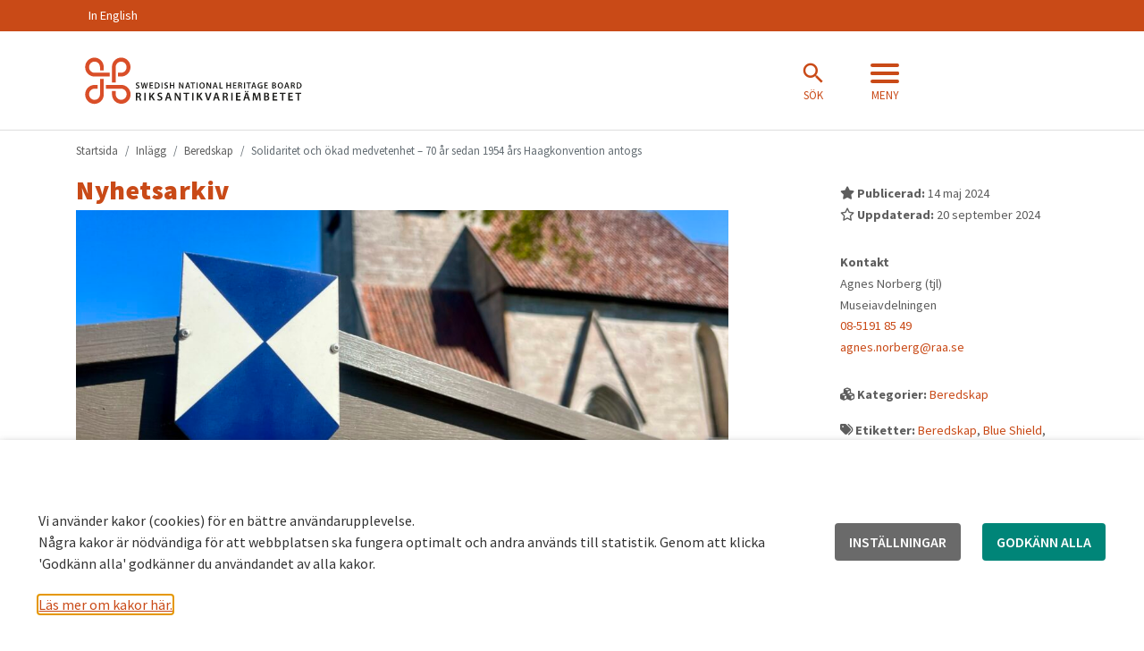

--- FILE ---
content_type: text/html; charset=UTF-8
request_url: https://www.raa.se/2024/05/solidaritet-och-okad-medvetenhet-70-ar-sedan-1954-ars-haagkonvention-antogs/
body_size: 21723
content:
<!DOCTYPE html>
<!--[if lt IE 8]> <html class="no-js lt-ie9 lt-ie8 lt-ie10" lang="sv-SE"> <![endif]-->
<!--[if lt IE 8]> <html class="no-js lt-ie9 lt-ie10" lang="sv-SE"> <![endif]-->
<!--[if IE 9]>    <html class="no-js lt-ie10" lang="sv-SE"> <![endif]-->
<!--[if gt IE 9]><!-->
<html class="no-js" lang="sv-SE">
<!--<![endif]-->
<head>
	<meta charset="utf-8">
	<title>
		Solidaritet och ökad medvetenhet – 70 år sedan 1954 års Haagkonvention antogs -Riksantikvarieämbetet	</title>
	<meta name="viewport" content="width=device-width, initial-scale=1">

    <meta name="pageid" content="160956" />
	<link rel="profile" href="https://gmpg.org/xfn/11" />
	<!-- <link rel="pingback" href="" /> -->
	<link rel="shortcut icon" href="https://www.raa.se/app/themes/raa-external/assets/images/favicon/favicon.ico" />

    		<meta property="og:title" content="Solidaritet och ökad medvetenhet – 70 år sedan 1954 års Haagkonvention antogs">
		<meta property="og:description" content="Den 14 maj 1954 antogs Konventionen om skydd av kulturegendom i händelse av väpnad konflikt, kallad 1954 års Haagkonvention. I en kort film beskriver folkrättse">
		<meta property="og:type" content="website">
		<meta property="og:image:secure_url" content="https://www.raa.se/app/uploads/2024/05/Image-blue-shield-scaled-e1715165650571.jpg">
		<meta property="og:image" content="https://www.raa.se/app/uploads/2024/05/Image-blue-shield-scaled-e1715165650571.jpg">
		<meta property="og:image:width" content="2048">
		<meta property="og:image:height" content="1334">
		
    <!-- generic -->
    <link rel="icon" sizes="32x32" href="https://www.raa.se/app/themes/raa-external/assets/images/favicon/raa-favicon-32.png" />
	<link rel="icon" sizes="57x57" href="https://www.raa.se/app/themes/raa-external/assets/images/favicon/raa-favicon-57.png" />
	<link rel="icon" sizes="76x76" href="https://www.raa.se/app/themes/raa-external/assets/images/favicon/raa-favicon-76.png" />
	<link rel="icon" sizes="96x96" href="https://www.raa.se/app/themes/raa-external/assets/images/favicon/raa-favicon-96.png" />
	<link rel="icon" sizes="128x128" href="https://www.raa.se/app/themes/raa-external/assets/images/favicon/raa-favicon-128.png" />
	<link rel="icon" sizes="228x228" href="https://www.raa.se/app/themes/raa-external/assets/images/favicon/raa-favicon-228.png" />

    <!-- android -->
	<link rel="shortcut icon" sizes="196x196" href="https://www.raa.se/app/themes/raa-external/assets/images/favicon/raa-favicon-196.png" />

    <!-- ios -->
	<link rel="apple-touch-icon" sizes="120x120" href="https://www.raa.se/app/themes/raa-external/assets/images/favicon/raa-favicon-120.png" />
	<link rel="apple-touch-icon" sizes="152x152" href="https://www.raa.se/app/themes/raa-external/assets/images/favicon/raa-favicon-152.png" />
	<link rel="apple-touch-icon" sizes="180x180" href="https://www.raa.se/app/themes/raa-external/assets/images/favicon/raa-favicon-180.png" />

    <!-- w8 ie 10 -->
    <meta name="msapplication-TileColor" content="#FFFFFF">
    <meta name="msapplication-TileImage" content="https://www.raa.se/app/themes/raa-external/assets/images/favicon/raa-favicon-180.png">

	<meta name='robots' content='index, follow, max-image-preview:large, max-snippet:-1, max-video-preview:-1' />
	<style>img:is([sizes="auto" i], [sizes^="auto," i]) { contain-intrinsic-size: 3000px 1500px }</style>
	
	<!-- This site is optimized with the Yoast SEO plugin v24.5 - https://yoast.com/wordpress/plugins/seo/ -->
	<meta name="description" content="Den 14 maj 1954 antogs Konventionen om skydd av kulturegendom i händelse av väpnad konflikt, kallad 1954 års Haagkonvention. I en kort film beskriver folkrättse" />
	<link rel="canonical" href="https://www.raa.se/2024/05/solidaritet-och-okad-medvetenhet-70-ar-sedan-1954-ars-haagkonvention-antogs/" />
	<script type="application/ld+json" class="yoast-schema-graph">{"@context":"https://schema.org","@graph":[{"@type":"WebPage","@id":"https://www.raa.se/2024/05/solidaritet-och-okad-medvetenhet-70-ar-sedan-1954-ars-haagkonvention-antogs/","url":"https://www.raa.se/2024/05/solidaritet-och-okad-medvetenhet-70-ar-sedan-1954-ars-haagkonvention-antogs/","name":"Solidaritet och ökad medvetenhet – 70 år sedan 1954 års Haagkonvention antogs -","isPartOf":{"@id":"https://www.raa.se/#website"},"primaryImageOfPage":{"@id":"https://www.raa.se/2024/05/solidaritet-och-okad-medvetenhet-70-ar-sedan-1954-ars-haagkonvention-antogs/#primaryimage"},"image":{"@id":"https://www.raa.se/2024/05/solidaritet-och-okad-medvetenhet-70-ar-sedan-1954-ars-haagkonvention-antogs/#primaryimage"},"thumbnailUrl":"https://www.raa.se/app/uploads/2024/05/Image-blue-shield-scaled-e1715165650571.jpg","datePublished":"2024-05-14T06:40:11+00:00","dateModified":"2024-09-20T09:43:50+00:00","author":{"@id":"https://www.raa.se/#/schema/person/7a6db160437dddaa401443d09102a097"},"description":"Den 14 maj 1954 antogs Konventionen om skydd av kulturegendom i händelse av väpnad konflikt, kallad 1954 års Haagkonvention. I en kort film beskriver folkrättse","breadcrumb":{"@id":"https://www.raa.se/2024/05/solidaritet-och-okad-medvetenhet-70-ar-sedan-1954-ars-haagkonvention-antogs/#breadcrumb"},"inLanguage":"sv-SE","potentialAction":[{"@type":"ReadAction","target":["https://www.raa.se/2024/05/solidaritet-och-okad-medvetenhet-70-ar-sedan-1954-ars-haagkonvention-antogs/"]}]},{"@type":"ImageObject","inLanguage":"sv-SE","@id":"https://www.raa.se/2024/05/solidaritet-och-okad-medvetenhet-70-ar-sedan-1954-ars-haagkonvention-antogs/#primaryimage","url":"https://www.raa.se/app/uploads/2024/05/Image-blue-shield-scaled-e1715165650571.jpg","contentUrl":"https://www.raa.se/app/uploads/2024/05/Image-blue-shield-scaled-e1715165650571.jpg","width":2048,"height":1334,"caption":"Den blåvita skölden är det internationella kännetecknet för kulturegendom som ska skyddas enligt 1954 års Haagkonventionen om skydd av kulturegendom i händelse av väpnad konflikt. Tillstånd för att använda blåvit sköld i Sverige ges av Riksantikvarieämbetet."},{"@type":"BreadcrumbList","@id":"https://www.raa.se/2024/05/solidaritet-och-okad-medvetenhet-70-ar-sedan-1954-ars-haagkonvention-antogs/#breadcrumb","itemListElement":[{"@type":"ListItem","position":1,"name":"Home","item":"https://www.raa.se/"},{"@type":"ListItem","position":2,"name":"Nyhetsarkiv","item":"https://www.raa.se/aktuellt/alla-nyhetsartiklar/"},{"@type":"ListItem","position":3,"name":"Solidaritet och ökad medvetenhet – 70 år sedan 1954 års Haagkonvention antogs"}]},{"@type":"WebSite","@id":"https://www.raa.se/#website","url":"https://www.raa.se/","name":"Riksantikvarieämbetet","description":"Riksantikvarieämbetet är den myndighet som gör så att kulturarvet bevaras, används och utvecklas. Vi har ansvar för frågor om kulturmiljön och kulturarvet.","potentialAction":[{"@type":"SearchAction","target":{"@type":"EntryPoint","urlTemplate":"https://www.raa.se/?s={search_term_string}"},"query-input":{"@type":"PropertyValueSpecification","valueRequired":true,"valueName":"search_term_string"}}],"inLanguage":"sv-SE"},{"@type":"Person","@id":"https://www.raa.se/#/schema/person/7a6db160437dddaa401443d09102a097","name":"Kajsa Thunholm","image":{"@type":"ImageObject","inLanguage":"sv-SE","@id":"https://www.raa.se/#/schema/person/image/","url":"https://secure.gravatar.com/avatar/cbb4713bcf5a6d56a14a121bb143cdb1d6202d9f1de18a75515ae66df59db917?s=96&d=mm&r=g","contentUrl":"https://secure.gravatar.com/avatar/cbb4713bcf5a6d56a14a121bb143cdb1d6202d9f1de18a75515ae66df59db917?s=96&d=mm&r=g","caption":"Kajsa Thunholm"},"url":"https://www.raa.se/author/kajsathunholm/"}]}</script>
	<!-- / Yoast SEO plugin. -->


<link href='https://fonts.gstatic.com' crossorigin rel='preconnect' />
<link rel='stylesheet' id='wp-block-library-css' href='https://www.raa.se/wp/wp-includes/css/dist/block-library/style.min.css?ver=6.8' media='all' />
<style id='classic-theme-styles-inline-css'>
/*! This file is auto-generated */
.wp-block-button__link{color:#fff;background-color:#32373c;border-radius:9999px;box-shadow:none;text-decoration:none;padding:calc(.667em + 2px) calc(1.333em + 2px);font-size:1.125em}.wp-block-file__button{background:#32373c;color:#fff;text-decoration:none}
</style>
<style id='elasticpress-related-posts-style-inline-css'>
.editor-styles-wrapper .wp-block-elasticpress-related-posts ul,.wp-block-elasticpress-related-posts ul{list-style-type:none;padding:0}.editor-styles-wrapper .wp-block-elasticpress-related-posts ul li a>div{display:inline}

</style>
<style id='global-styles-inline-css'>
:root{--wp--preset--aspect-ratio--square: 1;--wp--preset--aspect-ratio--4-3: 4/3;--wp--preset--aspect-ratio--3-4: 3/4;--wp--preset--aspect-ratio--3-2: 3/2;--wp--preset--aspect-ratio--2-3: 2/3;--wp--preset--aspect-ratio--16-9: 16/9;--wp--preset--aspect-ratio--9-16: 9/16;--wp--preset--color--black: #000000;--wp--preset--color--cyan-bluish-gray: #abb8c3;--wp--preset--color--white: #ffffff;--wp--preset--color--pale-pink: #f78da7;--wp--preset--color--vivid-red: #cf2e2e;--wp--preset--color--luminous-vivid-orange: #ff6900;--wp--preset--color--luminous-vivid-amber: #fcb900;--wp--preset--color--light-green-cyan: #7bdcb5;--wp--preset--color--vivid-green-cyan: #00d084;--wp--preset--color--pale-cyan-blue: #8ed1fc;--wp--preset--color--vivid-cyan-blue: #0693e3;--wp--preset--color--vivid-purple: #9b51e0;--wp--preset--gradient--vivid-cyan-blue-to-vivid-purple: linear-gradient(135deg,rgba(6,147,227,1) 0%,rgb(155,81,224) 100%);--wp--preset--gradient--light-green-cyan-to-vivid-green-cyan: linear-gradient(135deg,rgb(122,220,180) 0%,rgb(0,208,130) 100%);--wp--preset--gradient--luminous-vivid-amber-to-luminous-vivid-orange: linear-gradient(135deg,rgba(252,185,0,1) 0%,rgba(255,105,0,1) 100%);--wp--preset--gradient--luminous-vivid-orange-to-vivid-red: linear-gradient(135deg,rgba(255,105,0,1) 0%,rgb(207,46,46) 100%);--wp--preset--gradient--very-light-gray-to-cyan-bluish-gray: linear-gradient(135deg,rgb(238,238,238) 0%,rgb(169,184,195) 100%);--wp--preset--gradient--cool-to-warm-spectrum: linear-gradient(135deg,rgb(74,234,220) 0%,rgb(151,120,209) 20%,rgb(207,42,186) 40%,rgb(238,44,130) 60%,rgb(251,105,98) 80%,rgb(254,248,76) 100%);--wp--preset--gradient--blush-light-purple: linear-gradient(135deg,rgb(255,206,236) 0%,rgb(152,150,240) 100%);--wp--preset--gradient--blush-bordeaux: linear-gradient(135deg,rgb(254,205,165) 0%,rgb(254,45,45) 50%,rgb(107,0,62) 100%);--wp--preset--gradient--luminous-dusk: linear-gradient(135deg,rgb(255,203,112) 0%,rgb(199,81,192) 50%,rgb(65,88,208) 100%);--wp--preset--gradient--pale-ocean: linear-gradient(135deg,rgb(255,245,203) 0%,rgb(182,227,212) 50%,rgb(51,167,181) 100%);--wp--preset--gradient--electric-grass: linear-gradient(135deg,rgb(202,248,128) 0%,rgb(113,206,126) 100%);--wp--preset--gradient--midnight: linear-gradient(135deg,rgb(2,3,129) 0%,rgb(40,116,252) 100%);--wp--preset--font-size--small: 13px;--wp--preset--font-size--medium: 20px;--wp--preset--font-size--large: 36px;--wp--preset--font-size--x-large: 42px;--wp--preset--spacing--20: 0.44rem;--wp--preset--spacing--30: 0.67rem;--wp--preset--spacing--40: 1rem;--wp--preset--spacing--50: 1.5rem;--wp--preset--spacing--60: 2.25rem;--wp--preset--spacing--70: 3.38rem;--wp--preset--spacing--80: 5.06rem;--wp--preset--shadow--natural: 6px 6px 9px rgba(0, 0, 0, 0.2);--wp--preset--shadow--deep: 12px 12px 50px rgba(0, 0, 0, 0.4);--wp--preset--shadow--sharp: 6px 6px 0px rgba(0, 0, 0, 0.2);--wp--preset--shadow--outlined: 6px 6px 0px -3px rgba(255, 255, 255, 1), 6px 6px rgba(0, 0, 0, 1);--wp--preset--shadow--crisp: 6px 6px 0px rgba(0, 0, 0, 1);}:where(.is-layout-flex){gap: 0.5em;}:where(.is-layout-grid){gap: 0.5em;}body .is-layout-flex{display: flex;}.is-layout-flex{flex-wrap: wrap;align-items: center;}.is-layout-flex > :is(*, div){margin: 0;}body .is-layout-grid{display: grid;}.is-layout-grid > :is(*, div){margin: 0;}:where(.wp-block-columns.is-layout-flex){gap: 2em;}:where(.wp-block-columns.is-layout-grid){gap: 2em;}:where(.wp-block-post-template.is-layout-flex){gap: 1.25em;}:where(.wp-block-post-template.is-layout-grid){gap: 1.25em;}.has-black-color{color: var(--wp--preset--color--black) !important;}.has-cyan-bluish-gray-color{color: var(--wp--preset--color--cyan-bluish-gray) !important;}.has-white-color{color: var(--wp--preset--color--white) !important;}.has-pale-pink-color{color: var(--wp--preset--color--pale-pink) !important;}.has-vivid-red-color{color: var(--wp--preset--color--vivid-red) !important;}.has-luminous-vivid-orange-color{color: var(--wp--preset--color--luminous-vivid-orange) !important;}.has-luminous-vivid-amber-color{color: var(--wp--preset--color--luminous-vivid-amber) !important;}.has-light-green-cyan-color{color: var(--wp--preset--color--light-green-cyan) !important;}.has-vivid-green-cyan-color{color: var(--wp--preset--color--vivid-green-cyan) !important;}.has-pale-cyan-blue-color{color: var(--wp--preset--color--pale-cyan-blue) !important;}.has-vivid-cyan-blue-color{color: var(--wp--preset--color--vivid-cyan-blue) !important;}.has-vivid-purple-color{color: var(--wp--preset--color--vivid-purple) !important;}.has-black-background-color{background-color: var(--wp--preset--color--black) !important;}.has-cyan-bluish-gray-background-color{background-color: var(--wp--preset--color--cyan-bluish-gray) !important;}.has-white-background-color{background-color: var(--wp--preset--color--white) !important;}.has-pale-pink-background-color{background-color: var(--wp--preset--color--pale-pink) !important;}.has-vivid-red-background-color{background-color: var(--wp--preset--color--vivid-red) !important;}.has-luminous-vivid-orange-background-color{background-color: var(--wp--preset--color--luminous-vivid-orange) !important;}.has-luminous-vivid-amber-background-color{background-color: var(--wp--preset--color--luminous-vivid-amber) !important;}.has-light-green-cyan-background-color{background-color: var(--wp--preset--color--light-green-cyan) !important;}.has-vivid-green-cyan-background-color{background-color: var(--wp--preset--color--vivid-green-cyan) !important;}.has-pale-cyan-blue-background-color{background-color: var(--wp--preset--color--pale-cyan-blue) !important;}.has-vivid-cyan-blue-background-color{background-color: var(--wp--preset--color--vivid-cyan-blue) !important;}.has-vivid-purple-background-color{background-color: var(--wp--preset--color--vivid-purple) !important;}.has-black-border-color{border-color: var(--wp--preset--color--black) !important;}.has-cyan-bluish-gray-border-color{border-color: var(--wp--preset--color--cyan-bluish-gray) !important;}.has-white-border-color{border-color: var(--wp--preset--color--white) !important;}.has-pale-pink-border-color{border-color: var(--wp--preset--color--pale-pink) !important;}.has-vivid-red-border-color{border-color: var(--wp--preset--color--vivid-red) !important;}.has-luminous-vivid-orange-border-color{border-color: var(--wp--preset--color--luminous-vivid-orange) !important;}.has-luminous-vivid-amber-border-color{border-color: var(--wp--preset--color--luminous-vivid-amber) !important;}.has-light-green-cyan-border-color{border-color: var(--wp--preset--color--light-green-cyan) !important;}.has-vivid-green-cyan-border-color{border-color: var(--wp--preset--color--vivid-green-cyan) !important;}.has-pale-cyan-blue-border-color{border-color: var(--wp--preset--color--pale-cyan-blue) !important;}.has-vivid-cyan-blue-border-color{border-color: var(--wp--preset--color--vivid-cyan-blue) !important;}.has-vivid-purple-border-color{border-color: var(--wp--preset--color--vivid-purple) !important;}.has-vivid-cyan-blue-to-vivid-purple-gradient-background{background: var(--wp--preset--gradient--vivid-cyan-blue-to-vivid-purple) !important;}.has-light-green-cyan-to-vivid-green-cyan-gradient-background{background: var(--wp--preset--gradient--light-green-cyan-to-vivid-green-cyan) !important;}.has-luminous-vivid-amber-to-luminous-vivid-orange-gradient-background{background: var(--wp--preset--gradient--luminous-vivid-amber-to-luminous-vivid-orange) !important;}.has-luminous-vivid-orange-to-vivid-red-gradient-background{background: var(--wp--preset--gradient--luminous-vivid-orange-to-vivid-red) !important;}.has-very-light-gray-to-cyan-bluish-gray-gradient-background{background: var(--wp--preset--gradient--very-light-gray-to-cyan-bluish-gray) !important;}.has-cool-to-warm-spectrum-gradient-background{background: var(--wp--preset--gradient--cool-to-warm-spectrum) !important;}.has-blush-light-purple-gradient-background{background: var(--wp--preset--gradient--blush-light-purple) !important;}.has-blush-bordeaux-gradient-background{background: var(--wp--preset--gradient--blush-bordeaux) !important;}.has-luminous-dusk-gradient-background{background: var(--wp--preset--gradient--luminous-dusk) !important;}.has-pale-ocean-gradient-background{background: var(--wp--preset--gradient--pale-ocean) !important;}.has-electric-grass-gradient-background{background: var(--wp--preset--gradient--electric-grass) !important;}.has-midnight-gradient-background{background: var(--wp--preset--gradient--midnight) !important;}.has-small-font-size{font-size: var(--wp--preset--font-size--small) !important;}.has-medium-font-size{font-size: var(--wp--preset--font-size--medium) !important;}.has-large-font-size{font-size: var(--wp--preset--font-size--large) !important;}.has-x-large-font-size{font-size: var(--wp--preset--font-size--x-large) !important;}
:where(.wp-block-post-template.is-layout-flex){gap: 1.25em;}:where(.wp-block-post-template.is-layout-grid){gap: 1.25em;}
:where(.wp-block-columns.is-layout-flex){gap: 2em;}:where(.wp-block-columns.is-layout-grid){gap: 2em;}
:root :where(.wp-block-pullquote){font-size: 1.5em;line-height: 1.6;}
</style>
<link rel='stylesheet' id='cookie-law-info-css' href='https://www.raa.se/app/plugins/webtoffee-gdpr-cookie-consent/public/css/cookie-law-info-public.css?ver=2.3.5' media='all' />
<link rel='stylesheet' id='cookie-law-info-gdpr-css' href='https://www.raa.se/app/plugins/webtoffee-gdpr-cookie-consent/public/css/cookie-law-info-gdpr.css?ver=2.3.5' media='all' />
<style id='cookie-law-info-gdpr-inline-css'>
.cli-modal-content, .cli-tab-content { background-color: #ffffff; }.cli-privacy-content-text, .cli-modal .cli-modal-dialog, .cli-tab-container p, a.cli-privacy-readmore { color: #000000; }.cli-tab-header { background-color: #f2f2f2; }.cli-tab-header, .cli-tab-header a.cli-nav-link,span.cli-necessary-caption,.cli-switch .cli-slider:after { color: #000000; }.cli-switch .cli-slider:before { background-color: #ffffff; }.cli-switch input:checked + .cli-slider:before { background-color: #ffffff; }.cli-switch .cli-slider { background-color: #e3e1e8; }.cli-switch input:checked + .cli-slider { background-color: #28a745; }.cli-modal-close svg { fill: #000000; }.cli-tab-footer .wt-cli-privacy-accept-all-btn { background-color: #00acad; color: #ffffff}.cli-tab-footer .wt-cli-privacy-accept-btn { background-color: #00acad; color: #ffffff}.cli-tab-header a:before{ border-right: 1px solid #000000; border-bottom: 1px solid #000000; }
</style>
<link rel='stylesheet' id='dragon-city-css-css' href='https://www.raa.se/app/themes/raa-external/assets/css/style.css?ver=3.0.5' media='all' />
<link rel='stylesheet' id='elasticpress-facets-css' href='https://www.raa.se/app/plugins/elasticpress/dist/css/facets-styles.css?ver=c9522f0c99a65a07c9c3' media='all' />
<style id='akismet-widget-style-inline-css'>

			.a-stats {
				--akismet-color-mid-green: #357b49;
				--akismet-color-white: #fff;
				--akismet-color-light-grey: #f6f7f7;

				max-width: 350px;
				width: auto;
			}

			.a-stats * {
				all: unset;
				box-sizing: border-box;
			}

			.a-stats strong {
				font-weight: 600;
			}

			.a-stats a.a-stats__link,
			.a-stats a.a-stats__link:visited,
			.a-stats a.a-stats__link:active {
				background: var(--akismet-color-mid-green);
				border: none;
				box-shadow: none;
				border-radius: 8px;
				color: var(--akismet-color-white);
				cursor: pointer;
				display: block;
				font-family: -apple-system, BlinkMacSystemFont, 'Segoe UI', 'Roboto', 'Oxygen-Sans', 'Ubuntu', 'Cantarell', 'Helvetica Neue', sans-serif;
				font-weight: 500;
				padding: 12px;
				text-align: center;
				text-decoration: none;
				transition: all 0.2s ease;
			}

			/* Extra specificity to deal with TwentyTwentyOne focus style */
			.widget .a-stats a.a-stats__link:focus {
				background: var(--akismet-color-mid-green);
				color: var(--akismet-color-white);
				text-decoration: none;
			}

			.a-stats a.a-stats__link:hover {
				filter: brightness(110%);
				box-shadow: 0 4px 12px rgba(0, 0, 0, 0.06), 0 0 2px rgba(0, 0, 0, 0.16);
			}

			.a-stats .count {
				color: var(--akismet-color-white);
				display: block;
				font-size: 1.5em;
				line-height: 1.4;
				padding: 0 13px;
				white-space: nowrap;
			}
		
</style>
<script src="https://www.raa.se/wp/wp-includes/js/jquery/jquery.min.js?ver=3.7.1" id="jquery-core-js"></script>
<script src="https://www.raa.se/wp/wp-includes/js/jquery/jquery-migrate.min.js?ver=3.4.1" id="jquery-migrate-js"></script>
<script id="cookie-law-info-js-extra">
var Cli_Data = {"nn_cookie_ids":["_pk_id.1.bae0","_pk_ses.1.bae0","_pk_id.*","_pk_ses.*","mod_auth_openidc_state_*","TS01*","JSESSIONID","__AntiXsrfToken","rc::a","rc::c","YSC","VISITOR_INFO1_LIVE","VISITOR_PRIVACY_METADATA","yt.innertube::requests","yt.innertube::nextId","__Host-GAPS","test_cookie","yt-remote-device-id","ytidb::LAST_RESULT_ENTRY_KEY","yt-player-headers-readable","yt-remote-connected-devices","yt-remote-session-app","yt-remote-cast-installed","yt-remote-session-name","yt-remote-fast-check-period","yt-player-bandwidth"],"non_necessary_cookies":{"necessary":["TS01*","JSESSIONID","__AntiXsrfToken","rc::a","rc::c","cookielawinfo-checkbox-tredjepartscookies"],"functional":["mod_auth_openidc_state_*","sts","yt-remote-device-id","ytidb::LAST_RESULT_ENTRY_KEY","yt-player-headers-readable","yt-remote-connected-devices","yt-remote-session-app","yt-remote-cast-installed","yt-remote-session-name","yt-remote-fast-check-period","yt-player-bandwidth"],"analytics":["_pk_id.1.bae0","_pk_ses.1.bae0","_pk_id.*","_pk_ses.*","_pk_id.1.bae0"],"advertisement":["YSC","VISITOR_INFO1_LIVE","VISITOR_PRIVACY_METADATA","yt.innertube::requests","yt.innertube::nextId","__Host-GAPS","test_cookie"]},"cookielist":{"necessary":{"id":3131,"status":true,"priority":0,"title":"N\u00f6dv\u00e4ndiga","strict":true,"default_state":false,"ccpa_optout":false,"loadonstart":false},"functional":{"id":3132,"status":true,"priority":5,"title":"Funktionella &amp; Prestanda","strict":false,"default_state":false,"ccpa_optout":false,"loadonstart":false},"analytics":{"id":3134,"status":true,"priority":3,"title":"Analytics","strict":false,"default_state":false,"ccpa_optout":false,"loadonstart":false},"tredjepartscookies":{"id":3137,"status":true,"priority":2,"title":"Tredjepartscookies","strict":false,"default_state":false,"ccpa_optout":false,"loadonstart":false},"others":{"id":3546,"status":true,"priority":0,"title":"Others","strict":false,"default_state":false,"ccpa_optout":false,"loadonstart":false},"advertisement":{"id":3547,"status":true,"priority":0,"title":"Advertisement","strict":false,"default_state":false,"ccpa_optout":false,"loadonstart":false}},"ajax_url":"https:\/\/www.raa.se\/wp\/wp-admin\/admin-ajax.php","current_lang":"sv","security":"42f0d15ff9","eu_countries":["GB"],"geoIP":"disabled","use_custom_geolocation_api":"","custom_geolocation_api":"https:\/\/geoip.cookieyes.com\/geoip\/checker\/result.php","consentVersion":"1","strictlyEnabled":["necessary","obligatoire"],"cookieDomain":"","privacy_length":"250","ccpaEnabled":"","ccpaRegionBased":"","ccpaBarEnabled":"","ccpaType":"gdpr","triggerDomRefresh":"","secure_cookies":""};
var log_object = {"ajax_url":"https:\/\/www.raa.se\/wp\/wp-admin\/admin-ajax.php"};
</script>
<script src="https://www.raa.se/app/plugins/webtoffee-gdpr-cookie-consent/public/js/cookie-law-info-public.js?ver=2.3.5" id="cookie-law-info-js"></script>
<script src="https://www.raa.se/app/themes/raa-external/assets/js/source/tether.min.js?ver=6.8" id="tether-js"></script>
<link rel="https://api.w.org/" href="https://www.raa.se/wp-json/" /><link rel="alternate" title="JSON" type="application/json" href="https://www.raa.se/wp-json/wp/v2/posts/160956" /><link rel="EditURI" type="application/rsd+xml" title="RSD" href="https://www.raa.se/wp/xmlrpc.php?rsd" />

<link rel='shortlink' href='https://www.raa.se/?p=160956' />
<link rel="alternate" title="oEmbed (JSON)" type="application/json+oembed" href="https://www.raa.se/wp-json/oembed/1.0/embed?url=https%3A%2F%2Fwww.raa.se%2F2024%2F05%2Fsolidaritet-och-okad-medvetenhet-70-ar-sedan-1954-ars-haagkonvention-antogs%2F" />
<link rel="alternate" title="oEmbed (XML)" type="text/xml+oembed" href="https://www.raa.se/wp-json/oembed/1.0/embed?url=https%3A%2F%2Fwww.raa.se%2F2024%2F05%2Fsolidaritet-och-okad-medvetenhet-70-ar-sedan-1954-ars-haagkonvention-antogs%2F&#038;format=xml" />
<!-- Matomo Tag Manager -->
<script type="text/plain" data-cli-class="cli-blocker-script"  data-cli-category="analytics" data-cli-script-type="analytics" data-cli-block="true" data-cli-block-if-ccpa-optout="false" data-cli-element-position="head">
var _mtm = window._mtm = window._mtm || [];
_mtm.push({'mtm.startTime': (new Date().getTime()), 'event': 'mtm.Start'});
var d=document, g=d.createElement('script'), s=d.getElementsByTagName('script')[0];
g.async=true; g.src='https://webstats.sgit.se/raa/matomo/js/container_epkSKacR.js'; s.parentNode.insertBefore(g,s);
</script>
<!-- End Matomo Tag Manager --><meta name="generator" content="Elementor 3.24.5; features: e_font_icon_svg, additional_custom_breakpoints; settings: css_print_method-external, google_font-enabled, font_display-swap">
			<style>
				.e-con.e-parent:nth-of-type(n+4):not(.e-lazyloaded):not(.e-no-lazyload),
				.e-con.e-parent:nth-of-type(n+4):not(.e-lazyloaded):not(.e-no-lazyload) * {
					background-image: none !important;
				}
				@media screen and (max-height: 1024px) {
					.e-con.e-parent:nth-of-type(n+3):not(.e-lazyloaded):not(.e-no-lazyload),
					.e-con.e-parent:nth-of-type(n+3):not(.e-lazyloaded):not(.e-no-lazyload) * {
						background-image: none !important;
					}
				}
				@media screen and (max-height: 640px) {
					.e-con.e-parent:nth-of-type(n+2):not(.e-lazyloaded):not(.e-no-lazyload),
					.e-con.e-parent:nth-of-type(n+2):not(.e-lazyloaded):not(.e-no-lazyload) * {
						background-image: none !important;
					}
				}
			</style>
					<style id="wp-custom-css">
			.esbRowControl {
	display: flex;
	align-items: center;
}

.esbRowControl > button {
	color: #C94A18 !important;
	margin: 0 !important;
}

.esbRow {
	padding: 1rem;
	box-shadow: 0px 2px 4px 0px rgba(0, 0, 0, 0.3) !important;
}
.entryscape .btn-primary {
    background-color: #c94a17 !important;
    border-color: #ffffff !important;
}
cookie-law-info-bar {
    padding: 32px !important;
    z-index: 900 !important;
    opacity: 1 !important;
}
.critical-message__content a {
    color: #c94a17!important;
    font-weight: normal!important;
}
		</style>
		
	<script src="https://use.typekit.net/iba2bzo.js"></script>
	<script>try{Typekit.load({ async: true });}catch(e){}</script>
</head>


<body  class="wp-singular post-template-default single single-post postid-160956 single-format-standard wp-theme-raa-external elementor-default elementor-kit-166810">

	<div id="skiplinks">
		<a tabindex="1" href="#content" class="focus-only">Hoppa till innehåll.</a>
	</div>
<nav class="mobile-header not-fixed" aria-label="mobil header">
	</nav>
<a class="btn-mobile-fixed btn-mobile-fixed-bottom-right" data-toggle="offcanvas-bottom" aria-hidden="true"
   href="#mainNavigation">
	<span class="iconwrapper icon-inactive"><i class="fa fa-bars" aria-hidden="true"></i><span class="text">Meny</span></span>
	<span class="iconwrapper icon-active"><i class="fa fa-times" aria-hidden="true"></i><span
			class="text">Stäng</span></span>
</a>

<a class="btn-mobile-fixed btn-mobile-fixed-bottom-left" data-toggle="search" href="#mobile-search-wrapper" id="mobile-search-open">
    <span class="iconwrapper icon-inactive"><i class="fa fa-search" aria-hidden="true"></i><span class="text">Sök</span></span>
</a>




<header id="top" class="site-header">
	<div class="collapse top-search" id="collapse-search">
	<div class="container">
		<form role="search" action="https://www.raa.se/" method="get">

			<div class="input-group">
				<label for="search-field-top" class="sr-only">Sök på raa.se... </label>
				<input id="search-field-top" class="form-control form-control-lg" type="text"
				       placeholder="Sök på raa.se  &#xF002;" name="s"
				       value="">
				<input type="hidden" name="order" value="_score:desc">
				<span class="input-group-btn">
                        <button class="btn btn-secondary" type="submit" aria-label="Sök"><span class="sr-only">Sök</span><i class="fa fa-2x fa-search"
                                                                           aria-hidden="true"></i></button>
                        </span>
			</div>

		</form>
	</div>
</div><!-- .top-search -->	<nav class="top-navbar hidden-sm-down" aria-label="Toppmeny">
	<div class="container" style="position:relative;">
	<div class="menu-menu-1-container"><ul id="menu-menu-1" class="menu"><li id="menu-item-102194" class="menu-item menu-item-type-post_type menu-item-object-page menu-item-102194"><a href="https://www.raa.se/in-english/">In English</a></li>
</ul></div>		<div class="clearfix"></div>
	</div>
</nav>	<div class="raa-searchbanner" area-label="Sök meny" id="search-menu" area-expanded="false">
    <div class="container">
        <div class="raa-searchbanner-upper">
            <div class="raa-searchbanner-upper__icon">
                <div class="navbar-logotype">
                    <a class="navbar-brand" href="https://www.raa.se"><img
                            src="https://www.raa.se/app/themes/raa-external/assets/images/riksantikvarieambetet-white.svg" alt="Riksantikvarieämbetet"></a>
                </div>
            </div>
            <div class="raa-searchbanner-upper__close">
                <a href="#" id="search-menu-close" area-controls="search-menu" class="raa-searchbanner-upper__close__icon">
                    <i class="raa-icon-close"></i>
                    <span class="raa-searchbanner-upper__close__title">Stäng </span>
                </a>
            </div>
        </div>
        <div class="raa-searchbanner-lower">
            <div class="raa-searchbanner-lower__left-bar">
                                    <div class="raa-searchbanner-lower__left-bar__title">
                        <h2>Sök på raa.se</h2>
                    </div>
                                <div class="raa-searchbanner-lower__left-bar__search">
                    <form role="search" action="https://www.raa.se/" method="get">
                        <div class="raa-searchbanner-lower__left-bar__search__input-group">
                            <input id="search-field" name="s" type="text" class="raa-searchbanner-lower__left-bar__search__input-group__search-input" placeholder="Skriv sökord här">
                            <label for="search-field" class="raa-searchbanner-lower__left-bar__search__input-group__search-label sr-only">Skriv sökord här</label>
                            <button class="btn btn-secondary btn-search raa-searchbanner-lower__left-bar__search__input-group__search-button" type="submit" aria-label="Sök">
                                <i class="raa-icon-search search-icon"></i>
                            </button>
                            
                        </div>
                    </form>
                </div>
            </div>
            <div class="raa-searchbanner-lower__right-bar">
                                    <div class="raa-searchbanner-lower__right-bar__title">
                        <h2> Sök i våra tjänster</h2>
                    </div>
                                        
                                                            <div class="raa-searchbanner-lower__right-bar__other-search__item">
                            <a href="https://app.raa.se/open/arkivsok/search">
                                <i class="raa-icon-search"></i><span> Arkivsök</span>
                            </a>
                        </div>
                                            <div class="raa-searchbanner-lower__right-bar__other-search__item">
                            <a href="https://app.raa.se/open/bebyggelse/">
                                <i class="raa-icon-search"></i><span> Bebyggelseregistret</span>
                            </a>
                        </div>
                                            <div class="raa-searchbanner-lower__right-bar__other-search__item">
                            <a href="https://raa.primo.exlibrisgroup.com/discovery/search?vid=46VITT_INST:Vitterhetsakademiens_bibliotek">
                                <i class="raa-icon-search"></i><span> Bibliotekssök Vitalis</span>
                            </a>
                        </div>
                                            <div class="raa-searchbanner-lower__right-bar__other-search__item">
                            <a href="https://app.raa.se/open/fornsok/">
                                <i class="raa-icon-search"></i><span> Fornsök</span>
                            </a>
                        </div>
                                            <div class="raa-searchbanner-lower__right-bar__other-search__item">
                            <a href="https://www.kringla.nu/kringla/">
                                <i class="raa-icon-search"></i><span> Kringla</span>
                            </a>
                        </div>
                                            <div class="raa-searchbanner-lower__right-bar__other-search__item">
                            <a href="/hitta-information/runor/">
                                <i class="raa-icon-search"></i><span> Runor</span>
                            </a>
                        </div>
                                            <div class="raa-searchbanner-lower__right-bar__other-search__item">
                            <a href="https://www.raa.se/hitta-information/">
                                <i class="raa-icon-search"></i><span> Fler söktjänster</span>
                            </a>
                        </div>
                                                </div>
        </div>
    </div>
</div>	<div class="navigation">
	<div class="container">
		<nav class="navbar" aria-label="Navigeringsf&auml;lt">
						<div class="navbar-logotype">
				<a class="navbar-brand" href="https://www.raa.se"><img
						src="https://www.raa.se/app/themes/raa-external/assets/images/riksantikvarieambetet-colored.svg" alt="Riksantikvarieämbetet"></a>
			</div>
			<div class="navbar-actions hidden-sm-down">

				<div class="search-form">
					
					<div class="input-group">
						<a id="search-menu-open" class="search-box" href="#" aria-label="Öppna sökfältet" area-controls="search-menu">
							<div class="search-trigger">
								<i class="raa-icon-search"></i>
								<span class="search-trigger__title">Sök</span>
							</div>
						</a>
						<a id="menu-toggle" class="mega-menu-trigger" href="#" data-toggle="collapse" data-target="#collapse-menu"
							aria-expanded="false" aria-controls="collapse-menu">
							<div class="mega-menu-trigger__wrapper">
								<div class="mega-menu-trigger__icon">
									<span></span>
									<span></span>
									<span></span>
									<span></span>
								</div><!-- .mega-menu-trigger__icon -->
								<span class="mega-menu-trigger__title">Meny</span>
							</div>
						</a>
					</div><!-- .input-group -->

				</div><!-- .search-form -->
			</div><!-- .navbar-actions -->
		</nav>
	</div><!-- .container -->
</div><!-- .navigation -->	<nav class="mega-menu" id="main-menu" aria-label="Meny">
	<div class="mega-menu-inner">
		<div class="container">
			<div class="row">
											<div class="col-md-4">
					<div class="mega-menu__title"><a href="https://www.raa.se/aktuellt/"
					                                 title="Aktuellt">Aktuellt</a>
					</div>
										<ul>
													<li><i class="fa fa-angle-double-right"></i> <a
									href="https://www.raa.se/aktuellt/aktuella-fragor/"
									title="Aktuella frågor och uppdrag">Aktuella frågor och uppdrag</a>
							</li>
													<li><i class="fa fa-angle-double-right"></i> <a
									href="https://www.raa.se/aktuellt/alla-nyhetsartiklar/"
									title="Nyhetsarkiv">Nyhetsarkiv</a>
							</li>
													<li><i class="fa fa-angle-double-right"></i> <a
									href="https://www.raa.se/aktuellt/nyhetsbrev/"
									title="Nyhetsbrev">Nyhetsbrev</a>
							</li>
													<li><i class="fa fa-angle-double-right"></i> <a
									href="https://www.raa.se/aktuellt/press/"
									title="Press och media">Press och media</a>
							</li>
													<li><i class="fa fa-angle-double-right"></i> <a
									href="https://www.raa.se/aktuellt/jobba-hos-oss/"
									title="Jobba hos oss">Jobba hos oss</a>
							</li>
													<li><i class="fa fa-angle-double-right"></i> <a
									href="https://www.raa.se/aktuellt/praktisera-hos-oss/"
									title="Praktisera hos oss">Praktisera hos oss</a>
							</li>
													<li><i class="fa fa-angle-double-right"></i> <a
									href="https://www.raa.se/aktuellt/information-enligt-dataskyddsforordningen/"
									title="GDPR: Så behandlar vi personuppgifter">GDPR: Så behandlar vi personuppgifter</a>
							</li>
													<li><i class="fa fa-angle-double-right"></i> <a
									href="https://www.raa.se/aktuellt/pagaende-upphandlingar/"
									title="Pågående upphandlingar">Pågående upphandlingar</a>
							</li>
													<li><i class="fa fa-angle-double-right"></i> <a
									href="https://www.raa.se/aktuellt/planerade-driftavbrott/"
									title="Aktuella och planerade driftavbrott">Aktuella och planerade driftavbrott</a>
							</li>
													<li><i class="fa fa-angle-double-right"></i> <a
									href="https://www.raa.se/aktuellt/k-blogg-riksantikvarieambetets-blogg/"
									title="K-blogg &#8211; Riksantikvarieämbetets blogg">K-blogg &#8211; Riksantikvarieämbetets blogg</a>
							</li>
											</ul>
									</div>
								<div class="col-md-4">
					<div class="mega-menu__title"><a href="https://www.raa.se/om-riksantikvarieambetet/"
					                                 title="Om Riksantikvarieämbetet">Om Riksantikvarieämbetet</a>
					</div>
										<ul>
													<li><i class="fa fa-angle-double-right"></i> <a
									href="https://www.raa.se/om-riksantikvarieambetet/det-har-gor-riksantikvarieambetet/"
									title="Det här gör Riksantikvarieämbetet">Det här gör Riksantikvarieämbetet</a>
							</li>
													<li><i class="fa fa-angle-double-right"></i> <a
									href="https://www.raa.se/om-riksantikvarieambetet/organisation/"
									title="Riksantikvarieämbetets organisation">Riksantikvarieämbetets organisation</a>
							</li>
													<li><i class="fa fa-angle-double-right"></i> <a
									href="https://www.raa.se/om-riksantikvarieambetet/styrning-och-uppfoljning/"
									title="Styrning och uppföljning">Styrning och uppföljning</a>
							</li>
													<li><i class="fa fa-angle-double-right"></i> <a
									href="https://www.raa.se/om-riksantikvarieambetet/fragor-och-svar/"
									title="Frågor och svar">Frågor och svar</a>
							</li>
													<li><i class="fa fa-angle-double-right"></i> <a
									href="https://www.raa.se/om-riksantikvarieambetet/miljoledning/"
									title="Vårt miljöarbete">Vårt miljöarbete</a>
							</li>
													<li><i class="fa fa-angle-double-right"></i> <a
									href="https://www.raa.se/om-riksantikvarieambetet/vart-beredskapsarbete/"
									title="Vårt beredskapsarbete">Vårt beredskapsarbete</a>
							</li>
													<li><i class="fa fa-angle-double-right"></i> <a
									href="https://www.raa.se/om-riksantikvarieambetet/riksantikvarieambetets-historia/"
									title="Riksantikvarieämbetets historia">Riksantikvarieämbetets historia</a>
							</li>
													<li><i class="fa fa-angle-double-right"></i> <a
									href="https://www.raa.se/om-riksantikvarieambetet/om-webbplatsen/"
									title="Om webbplatsen">Om webbplatsen</a>
							</li>
											</ul>
									</div>
								<div class="col-md-4">
					<div class="mega-menu__title"><a href="https://www.raa.se/hitta-information/"
					                                 title="Hitta information &#8211; sök i källorna">Hitta information &#8211; sök i källorna</a>
					</div>
										<ul>
													<li><i class="fa fa-angle-double-right"></i> <a
									href="https://www.raa.se/hitta-information/aktuellt-sok-och-registreringstjanster/"
									title="Aktuellt sök- och registreringstjänster">Aktuellt sök- och registreringstjänster</a>
							</li>
													<li><i class="fa fa-angle-double-right"></i> <a
									href="https://www.raa.se/hitta-information/arkiv-och-bibliotek/"
									title="Arkiv och bibliotek">Arkiv och bibliotek</a>
							</li>
													<li><i class="fa fa-angle-double-right"></i> <a
									href="https://www.raa.se/hitta-information/arkivsok/"
									title="Arkivsök">Arkivsök</a>
							</li>
													<li><i class="fa fa-angle-double-right"></i> <a
									href="https://www.raa.se/hitta-information/bebyggelseregistret/"
									title="Bebyggelseregistret">Bebyggelseregistret</a>
							</li>
													<li><i class="fa fa-angle-double-right"></i> <a
									href="https://www.raa.se/hitta-information/vitalis-bibliotekssok/"
									title="Bibliotekssök Vitalis">Bibliotekssök Vitalis</a>
							</li>
													<li><i class="fa fa-angle-double-right"></i> <a
									href="https://www.raa.se/hitta-information/fornreg/"
									title="Fornreg">Fornreg</a>
							</li>
													<li><i class="fa fa-angle-double-right"></i> <a
									href="https://www.raa.se/hitta-information/fornsok/"
									title="Fornsök">Fornsök</a>
							</li>
													<li><i class="fa fa-angle-double-right"></i> <a
									href="https://www.raa.se/hitta-information/k-samsok/"
									title="K-samsök">K-samsök</a>
							</li>
													<li><i class="fa fa-angle-double-right"></i> <a
									href="https://www.raa.se/hitta-information/kringla/"
									title="Kringla">Kringla</a>
							</li>
													<li><i class="fa fa-angle-double-right"></i> <a
									href="https://www.raa.se/hitta-information/publikationer/"
									title="Publikationer">Publikationer</a>
							</li>
													<li><i class="fa fa-angle-double-right"></i> <a
									href="https://www.raa.se/hitta-information/oppna-data/"
									title="Öppna data">Öppna data</a>
							</li>
													<li><i class="fa fa-angle-double-right"></i> <a
									href="https://www.raa.se/hitta-information/runor/"
									title="Söktjänsten Runor">Söktjänsten Runor</a>
							</li>
											</ul>
									</div>
								<div class="col-md-4">
					<div class="mega-menu__title"><a href="https://www.raa.se/kulturarv/"
					                                 title="Kulturarv och kulturmiljöer">Kulturarv och kulturmiljöer</a>
					</div>
										<ul>
													<li><i class="fa fa-angle-double-right"></i> <a
									href="https://www.raa.se/kulturarv/arkeologi-fornlamningar-och-fynd/"
									title="Arkeologi, fornlämningar och fynd">Arkeologi, fornlämningar och fynd</a>
							</li>
													<li><i class="fa fa-angle-double-right"></i> <a
									href="https://www.raa.se/kulturarv/byggnader/"
									title="Byggnader">Byggnader</a>
							</li>
													<li><i class="fa fa-angle-double-right"></i> <a
									href="https://www.raa.se/kulturarv/forvaltning-av-kulturarv/"
									title="Förvaltning av kulturmiljöer">Förvaltning av kulturmiljöer</a>
							</li>
													<li><i class="fa fa-angle-double-right"></i> <a
									href="https://www.raa.se/kulturarv/immateriellt-kulturarv/"
									title="Immateriellt kulturarv">Immateriellt kulturarv</a>
							</li>
													<li><i class="fa fa-angle-double-right"></i> <a
									href="https://www.raa.se/kulturarv/klimat-och-miljo/"
									title="Klimatanpassning">Klimatanpassning</a>
							</li>
													<li><i class="fa fa-angle-double-right"></i> <a
									href="https://www.raa.se/kulturarv/kulturmiljoer-vid-vatten/"
									title="Kulturmiljöer vid vatten">Kulturmiljöer vid vatten</a>
							</li>
													<li><i class="fa fa-angle-double-right"></i> <a
									href="https://www.raa.se/kulturarv/kulturmiljohansyn-vid-atervatning/"
									title="Kulturmiljöhänsyn vid återvätning">Kulturmiljöhänsyn vid återvätning</a>
							</li>
													<li><i class="fa fa-angle-double-right"></i> <a
									href="https://www.raa.se/kulturarv/landskap/"
									title="Landskap">Landskap</a>
							</li>
													<li><i class="fa fa-angle-double-right"></i> <a
									href="https://www.raa.se/kulturarv/modernt-kulturarv/"
									title="Modernt kulturarv">Modernt kulturarv</a>
							</li>
													<li><i class="fa fa-angle-double-right"></i> <a
									href="https://www.raa.se/kulturarv/runor-och-runstenar/"
									title="Runor och runstenar">Runor och runstenar</a>
							</li>
													<li><i class="fa fa-angle-double-right"></i> <a
									href="https://www.raa.se/kulturarv/tillgangligt-kulturarv/"
									title="Tillgängligt kulturarv">Tillgängligt kulturarv</a>
							</li>
													<li><i class="fa fa-angle-double-right"></i> <a
									href="https://www.raa.se/kulturarv/upplev-kulturarvet-besoksmal-och-varldsarv/"
									title="Världsarv och besöksmål">Världsarv och besöksmål</a>
							</li>
											</ul>
									</div>
								<div class="col-md-4">
					<div class="mega-menu__title"><a href="https://www.raa.se/lagar-och-stod/"
					                                 title="Lagar, bidrag och stöd">Lagar, bidrag och stöd</a>
					</div>
										<ul>
													<li><i class="fa fa-angle-double-right"></i> <a
									href="https://www.raa.se/lagar-och-stod/ansvar-lagar-och-andra-regelverk/"
									title="Om lagar och ansvar">Om lagar och ansvar</a>
							</li>
													<li><i class="fa fa-angle-double-right"></i> <a
									href="https://www.raa.se/lagar-och-stod/kulturmiljolagen-kml/"
									title="Kulturmiljölagen (KML)">Kulturmiljölagen (KML)</a>
							</li>
													<li><i class="fa fa-angle-double-right"></i> <a
									href="https://www.raa.se/lagar-och-stod/bidrag-anslag-och-fonder/"
									title="Bidrag, anslag och fonder">Bidrag, anslag och fonder</a>
							</li>
													<li><i class="fa fa-angle-double-right"></i> <a
									href="https://www.raa.se/lagar-och-stod/museilagen/"
									title="Museilagen">Museilagen</a>
							</li>
													<li><i class="fa fa-angle-double-right"></i> <a
									href="https://www.raa.se/lagar-och-stod/forordning-och-vagledning-om-statliga-byggnadsminnen-fsbm/"
									title="Statliga byggnadsminnen &#8211; förordning och vägledning">Statliga byggnadsminnen &#8211; förordning och vägledning</a>
							</li>
													<li><i class="fa fa-angle-double-right"></i> <a
									href="https://www.raa.se/lagar-och-stod/standarder/"
									title="Standarder &#8211; bevarande av kulturarv">Standarder &#8211; bevarande av kulturarv</a>
							</li>
													<li><i class="fa fa-angle-double-right"></i> <a
									href="https://www.raa.se/lagar-och-stod/statliga-utstallningsgarantier/"
									title="Statliga utställningsgarantier">Statliga utställningsgarantier</a>
							</li>
													<li><i class="fa fa-angle-double-right"></i> <a
									href="https://www.raa.se/lagar-och-stod/tillstand-att-anvanda-unescos-varldsarvslogotyp/"
									title="Tillstånd att använda Unescos logotyp för världsarv">Tillstånd att använda Unescos logotyp för världsarv</a>
							</li>
													<li><i class="fa fa-angle-double-right"></i> <a
									href="https://www.raa.se/lagar-och-stod/tillstand-att-anvanda-det-internationella-kannetecknet-for-kulturegendom/"
									title="Tillstånd att använda det internationella kännetecknet för kulturegendom">Tillstånd att använda det internationella kännetecknet för kulturegendom</a>
							</li>
											</ul>
									</div>
								<div class="col-md-4">
					<div class="mega-menu__title"><a href="https://www.raa.se/samhallsutveckling/"
					                                 title="Samhällsutveckling">Samhällsutveckling</a>
					</div>
										<ul>
													<li><i class="fa fa-angle-double-right"></i> <a
									href="https://www.raa.se/samhallsutveckling/beredskap/"
									title="Beredskap">Beredskap</a>
							</li>
													<li><i class="fa fa-angle-double-right"></i> <a
									href="https://www.raa.se/samhallsutveckling/fou-forskning-och-utveckling/"
									title="FoU &#8211; Forskning och utveckling">FoU &#8211; Forskning och utveckling</a>
							</li>
													<li><i class="fa fa-angle-double-right"></i> <a
									href="https://www.raa.se/samhallsutveckling/hallbar-samhallsutveckling/"
									title="Hållbar samhällsutveckling">Hållbar samhällsutveckling</a>
							</li>
													<li><i class="fa fa-angle-double-right"></i> <a
									href="https://www.raa.se/samhallsutveckling/internationellt-arbete-och-eu-samarbete/"
									title="Internationellt arbete och EU-samarbete">Internationellt arbete och EU-samarbete</a>
							</li>
													<li><i class="fa fa-angle-double-right"></i> <a
									href="https://www.raa.se/samhallsutveckling/kulturpolitik/"
									title="Kulturpolitik">Kulturpolitik</a>
							</li>
													<li><i class="fa fa-angle-double-right"></i> <a
									href="https://www.raa.se/samhallsutveckling/regional-tillvaxt-och-utveckling/"
									title="Regional tillväxt och utveckling">Regional tillväxt och utveckling</a>
							</li>
													<li><i class="fa fa-angle-double-right"></i> <a
									href="https://www.raa.se/samhallsutveckling/riksintresse-for-kulturmiljovarden/"
									title="Riksintressen för kulturmiljövården">Riksintressen för kulturmiljövården</a>
							</li>
													<li><i class="fa fa-angle-double-right"></i> <a
									href="https://www.raa.se/samhallsutveckling/samhallsplanering/"
									title="Samhällsplanering">Samhällsplanering</a>
							</li>
													<li><i class="fa fa-angle-double-right"></i> <a
									href="https://www.raa.se/samhallsutveckling/vardering-och-urval/"
									title="Värdering och urval">Värdering och urval</a>
							</li>
											</ul>
									</div>
								<div class="col-md-4">
					<div class="mega-menu__title"><a href="https://www.raa.se/evenemang-och-upplevelser/"
					                                 title="Event, temadagar och konferenser">Event, temadagar och konferenser</a>
					</div>
										<ul>
													<li><i class="fa fa-angle-double-right"></i> <a
									href="https://www.raa.se/evenemang-och-upplevelser/arkeologidagen/"
									title="Arkeologidagen">Arkeologidagen</a>
							</li>
													<li><i class="fa fa-angle-double-right"></i> <a
									href="https://www.raa.se/evenemang-och-upplevelser/kulturarvsdagen/"
									title="Kulturarvsdagen">Kulturarvsdagen</a>
							</li>
													<li><i class="fa fa-angle-double-right"></i> <a
									href="https://www.raa.se/evenemang-och-upplevelser/vara-andra-seminarier-och-konferenser/"
									title="Konferenser, seminarier och föreläsningar">Konferenser, seminarier och föreläsningar</a>
							</li>
													<li><i class="fa fa-angle-double-right"></i> <a
									href="https://www.raa.se/evenemang-och-upplevelser/upplev-kulturarvet/"
									title="Världsarv och besöksmål">Världsarv och besöksmål</a>
							</li>
													<li><i class="fa fa-angle-double-right"></i> <a
									href="https://www.raa.se/evenemang-och-upplevelser/utbildning/"
									title="Utbildningar för självstudier">Utbildningar för självstudier</a>
							</li>
													<li><i class="fa fa-angle-double-right"></i> <a
									href="https://www.raa.se/evenemang-och-upplevelser/kalenderhandelser/"
									title="Kalendarium">Kalendarium</a>
							</li>
													<li><i class="fa fa-angle-double-right"></i> <a
									href="https://www.raa.se/evenemang-och-upplevelser/tidigare-konferenser-seminarier-och-event/"
									title="Tidigare konferenser, seminarier och event">Tidigare konferenser, seminarier och event</a>
							</li>
											</ul>
									</div>
								<div class="col-md-4">
					<div class="mega-menu__title"><a href="https://www.raa.se/museer/"
					                                 title="För museer">För museer</a>
					</div>
										<ul>
													<li><i class="fa fa-angle-double-right"></i> <a
									href="https://www.raa.se/museer/digital-omstallning-pa-museiomradet/"
									title="Digitalisering">Digitalisering</a>
							</li>
													<li><i class="fa fa-angle-double-right"></i> <a
									href="https://www.raa.se/museer/samlingsforvaltning/"
									title="Samlingsförvaltning">Samlingsförvaltning</a>
							</li>
													<li><i class="fa fa-angle-double-right"></i> <a
									href="https://www.raa.se/museer/publikt-arbete/"
									title="Publikt arbete">Publikt arbete</a>
							</li>
													<li><i class="fa fa-angle-double-right"></i> <a
									href="https://www.raa.se/museer/forskning-och-kunskapsuppbyggnad/"
									title="Forskning och kunskapsuppbyggnad">Forskning och kunskapsuppbyggnad</a>
							</li>
													<li><i class="fa fa-angle-double-right"></i> <a
									href="https://www.raa.se/museer/riskhantering-och-katastrofberedskap/"
									title="Beredskap">Beredskap</a>
							</li>
													<li><i class="fa fa-angle-double-right"></i> <a
									href="https://www.raa.se/museer/omvarld-och-insikt/"
									title="Museer och omvärld">Museer och omvärld</a>
							</li>
											</ul>
									</div>
								<div class="col-md-4">
					<div class="mega-menu__title"><a href="https://www.raa.se/kontakta-oss/"
					                                 title="Kontakta oss">Kontakta oss</a>
					</div>
										<ul>
													<li><i class="fa fa-angle-double-right"></i> <a
									href="https://www.raa.se/kontakta-oss/vara-kontaktuppgifter/"
									title="Våra kontaktuppgifter">Våra kontaktuppgifter</a>
							</li>
													<li><i class="fa fa-angle-double-right"></i> <a
									href="https://www.raa.se/kontakta-oss/kulturmiljoavdelningen/"
									title="Kulturmiljöavdelningen">Kulturmiljöavdelningen</a>
							</li>
													<li><i class="fa fa-angle-double-right"></i> <a
									href="https://www.raa.se/kontakta-oss/museiavdelningen/"
									title="Museiavdelningen">Museiavdelningen</a>
							</li>
													<li><i class="fa fa-angle-double-right"></i> <a
									href="https://www.raa.se/kontakta-oss/avdelningen-for-arkiv-och-bibliotek/"
									title="Avdelningen för arkiv och bibliotek">Avdelningen för arkiv och bibliotek</a>
							</li>
													<li><i class="fa fa-angle-double-right"></i> <a
									href="https://www.raa.se/kontakta-oss/avdelningen-for-digital-infrastruktur/"
									title="Avdelningen för digital infrastruktur">Avdelningen för digital infrastruktur</a>
							</li>
													<li><i class="fa fa-angle-double-right"></i> <a
									href="https://www.raa.se/kontakta-oss/avdelningen-for-verksamhetsstod/"
									title="Avdelningen för verksamhetsstöd">Avdelningen för verksamhetsstöd</a>
							</li>
											</ul>
									</div>
								<div class="col-md-4">
					<div class="mega-menu__title"><a href="https://www.raa.se/in-english/"
					                                 title="In English">In English</a>
					</div>
										<ul>
													<li><i class="fa fa-angle-double-right"></i> <a
									href="https://www.raa.se/in-english/swedish-national-heritage-board/"
									title="About the Swedish National Heritage Board">About the Swedish National Heritage Board</a>
							</li>
													<li><i class="fa fa-angle-double-right"></i> <a
									href="https://www.raa.se/in-english/cultural-heritage/"
									title="Cultural Heritage">Cultural Heritage</a>
							</li>
													<li><i class="fa fa-angle-double-right"></i> <a
									href="https://www.raa.se/in-english/digital-services/"
									title="Digital Services">Digital Services</a>
							</li>
													<li><i class="fa fa-angle-double-right"></i> <a
									href="https://www.raa.se/in-english/events-seminars-and-cultural-experiences/"
									title="Events, Seminars and Cultural Experiences">Events, Seminars and Cultural Experiences</a>
							</li>
													<li><i class="fa fa-angle-double-right"></i> <a
									href="https://www.raa.se/in-english/exporting-cultural-goods/"
									title="Exporting cultural goods">Exporting cultural goods</a>
							</li>
													<li><i class="fa fa-angle-double-right"></i> <a
									href="https://www.raa.se/in-english/general-data-protection-regulation-gdpr-in-english/"
									title="General Data Protection Regulation, GDPR">General Data Protection Regulation, GDPR</a>
							</li>
													<li><i class="fa fa-angle-double-right"></i> <a
									href="https://www.raa.se/in-english/kulturkulor-traditional-swedish-colours/"
									title="Kulturkulör &#8211; Traditional Swedish Colours">Kulturkulör &#8211; Traditional Swedish Colours</a>
							</li>
													<li><i class="fa fa-angle-double-right"></i> <a
									href="https://www.raa.se/in-english/outreach-and-exhibitions/"
									title="Outreach and Exhibitions">Outreach and Exhibitions</a>
							</li>
													<li><i class="fa fa-angle-double-right"></i> <a
									href="https://www.raa.se/in-english/about-the-library/"
									title="Vitterhetsakademien’s library">Vitterhetsakademien’s library</a>
							</li>
											</ul>
									</div>
											</div><!-- .row -->
		</div><!-- .container -->
	</div><!-- .mega-menu-inner -->
</nav><!-- .mega-menu -->	<div id="mainNavigation" class="site-navigation offcanvas">

	<nav class="hidden-md-up mobile-header not-fixed" aria-label="Mobilmeny">
		<div class="navbar-logotype">
			<a class="navbar-brand" href="https://www.raa.se">
                <img src="https://www.raa.se/app/themes/raa-external/assets/images/riksantikvarieambetet-colored-260px.png" alt="Riksantikvarieämbetet">
            </a>
		</div>
	</nav>

	<div class="nav-header hidden-md-up">
		<h2 class="pull-xs-left">Meny</h2>
							<ul>
							<li class="nav-item" aria-hidden="true">
                    <a class="nav-item__parent" href="https://www.raa.se/aktuellt/" title="Aktuellt">
                        Aktuellt                    </a>
					<a data-toggle="collapse" class="nav-item__toggle collapsed" href="#collapse-24" aria-expanded="false" aria-hidden="true">
                        <span class="sr-only">Öppna/stäng</span>
                    </a>
											<div class="collapse nav-item__sub-item" id="collapse-24">
							<ul>
																	<li>
                                        <a href="https://www.raa.se/aktuellt/aktuella-fragor/" title="Aktuella frågor och uppdrag">
                                            Aktuella frågor och uppdrag                                        </a>
                                    </li>
																	<li>
                                        <a href="https://www.raa.se/aktuellt/alla-nyhetsartiklar/" title="Nyhetsarkiv">
                                            Nyhetsarkiv                                        </a>
                                    </li>
																	<li>
                                        <a href="https://www.raa.se/aktuellt/nyhetsbrev/" title="Nyhetsbrev">
                                            Nyhetsbrev                                        </a>
                                    </li>
																	<li>
                                        <a href="https://www.raa.se/aktuellt/press/" title="Press och media">
                                            Press och media                                        </a>
                                    </li>
																	<li>
                                        <a href="https://www.raa.se/aktuellt/jobba-hos-oss/" title="Jobba hos oss">
                                            Jobba hos oss                                        </a>
                                    </li>
																	<li>
                                        <a href="https://www.raa.se/aktuellt/praktisera-hos-oss/" title="Praktisera hos oss">
                                            Praktisera hos oss                                        </a>
                                    </li>
																	<li>
                                        <a href="https://www.raa.se/aktuellt/information-enligt-dataskyddsforordningen/" title="GDPR: Så behandlar vi personuppgifter">
                                            GDPR: Så behandlar vi personuppgifter                                        </a>
                                    </li>
																	<li>
                                        <a href="https://www.raa.se/aktuellt/pagaende-upphandlingar/" title="Pågående upphandlingar">
                                            Pågående upphandlingar                                        </a>
                                    </li>
																	<li>
                                        <a href="https://www.raa.se/aktuellt/planerade-driftavbrott/" title="Aktuella och planerade driftavbrott">
                                            Aktuella och planerade driftavbrott                                        </a>
                                    </li>
																	<li>
                                        <a href="https://www.raa.se/aktuellt/k-blogg-riksantikvarieambetets-blogg/" title="K-blogg &#8211; Riksantikvarieämbetets blogg">
                                            K-blogg &#8211; Riksantikvarieämbetets blogg                                        </a>
                                    </li>
															</ul>
						</div>
									</li>
							<li class="nav-item" aria-hidden="true">
                    <a class="nav-item__parent" href="https://www.raa.se/om-riksantikvarieambetet/" title="Om Riksantikvarieämbetet">
                        Om Riksantikvarieämbetet                    </a>
					<a data-toggle="collapse" class="nav-item__toggle collapsed" href="#collapse-46" aria-expanded="false" aria-hidden="true">
                        <span class="sr-only">Öppna/stäng</span>
                    </a>
											<div class="collapse nav-item__sub-item" id="collapse-46">
							<ul>
																	<li>
                                        <a href="https://www.raa.se/om-riksantikvarieambetet/det-har-gor-riksantikvarieambetet/" title="Det här gör Riksantikvarieämbetet">
                                            Det här gör Riksantikvarieämbetet                                        </a>
                                    </li>
																	<li>
                                        <a href="https://www.raa.se/om-riksantikvarieambetet/organisation/" title="Riksantikvarieämbetets organisation">
                                            Riksantikvarieämbetets organisation                                        </a>
                                    </li>
																	<li>
                                        <a href="https://www.raa.se/om-riksantikvarieambetet/styrning-och-uppfoljning/" title="Styrning och uppföljning">
                                            Styrning och uppföljning                                        </a>
                                    </li>
																	<li>
                                        <a href="https://www.raa.se/om-riksantikvarieambetet/fragor-och-svar/" title="Frågor och svar">
                                            Frågor och svar                                        </a>
                                    </li>
																	<li>
                                        <a href="https://www.raa.se/om-riksantikvarieambetet/miljoledning/" title="Vårt miljöarbete">
                                            Vårt miljöarbete                                        </a>
                                    </li>
																	<li>
                                        <a href="https://www.raa.se/om-riksantikvarieambetet/vart-beredskapsarbete/" title="Vårt beredskapsarbete">
                                            Vårt beredskapsarbete                                        </a>
                                    </li>
																	<li>
                                        <a href="https://www.raa.se/om-riksantikvarieambetet/riksantikvarieambetets-historia/" title="Riksantikvarieämbetets historia">
                                            Riksantikvarieämbetets historia                                        </a>
                                    </li>
																	<li>
                                        <a href="https://www.raa.se/om-riksantikvarieambetet/om-webbplatsen/" title="Om webbplatsen">
                                            Om webbplatsen                                        </a>
                                    </li>
															</ul>
						</div>
									</li>
							<li class="nav-item" aria-hidden="true">
                    <a class="nav-item__parent" href="https://www.raa.se/hitta-information/" title="Hitta information &#8211; sök i källorna">
                        Hitta information &#8211; sök i källorna                    </a>
					<a data-toggle="collapse" class="nav-item__toggle collapsed" href="#collapse-55" aria-expanded="false" aria-hidden="true">
                        <span class="sr-only">Öppna/stäng</span>
                    </a>
											<div class="collapse nav-item__sub-item" id="collapse-55">
							<ul>
																	<li>
                                        <a href="https://www.raa.se/hitta-information/aktuellt-sok-och-registreringstjanster/" title="Aktuellt sök- och registreringstjänster">
                                            Aktuellt sök- och registreringstjänster                                        </a>
                                    </li>
																	<li>
                                        <a href="https://www.raa.se/hitta-information/arkiv-och-bibliotek/" title="Arkiv och bibliotek">
                                            Arkiv och bibliotek                                        </a>
                                    </li>
																	<li>
                                        <a href="https://www.raa.se/hitta-information/arkivsok/" title="Arkivsök">
                                            Arkivsök                                        </a>
                                    </li>
																	<li>
                                        <a href="https://www.raa.se/hitta-information/bebyggelseregistret/" title="Bebyggelseregistret">
                                            Bebyggelseregistret                                        </a>
                                    </li>
																	<li>
                                        <a href="https://www.raa.se/hitta-information/vitalis-bibliotekssok/" title="Bibliotekssök Vitalis">
                                            Bibliotekssök Vitalis                                        </a>
                                    </li>
																	<li>
                                        <a href="https://www.raa.se/hitta-information/fornreg/" title="Fornreg">
                                            Fornreg                                        </a>
                                    </li>
																	<li>
                                        <a href="https://www.raa.se/hitta-information/fornsok/" title="Fornsök">
                                            Fornsök                                        </a>
                                    </li>
																	<li>
                                        <a href="https://www.raa.se/hitta-information/k-samsok/" title="K-samsök">
                                            K-samsök                                        </a>
                                    </li>
																	<li>
                                        <a href="https://www.raa.se/hitta-information/kringla/" title="Kringla">
                                            Kringla                                        </a>
                                    </li>
																	<li>
                                        <a href="https://www.raa.se/hitta-information/publikationer/" title="Publikationer">
                                            Publikationer                                        </a>
                                    </li>
																	<li>
                                        <a href="https://www.raa.se/hitta-information/oppna-data/" title="Öppna data">
                                            Öppna data                                        </a>
                                    </li>
																	<li>
                                        <a href="https://www.raa.se/hitta-information/runor/" title="Söktjänsten Runor">
                                            Söktjänsten Runor                                        </a>
                                    </li>
															</ul>
						</div>
									</li>
							<li class="nav-item" aria-hidden="true">
                    <a class="nav-item__parent" href="https://www.raa.se/kulturarv/" title="Kulturarv och kulturmiljöer">
                        Kulturarv och kulturmiljöer                    </a>
					<a data-toggle="collapse" class="nav-item__toggle collapsed" href="#collapse-61697" aria-expanded="false" aria-hidden="true">
                        <span class="sr-only">Öppna/stäng</span>
                    </a>
											<div class="collapse nav-item__sub-item" id="collapse-61697">
							<ul>
																	<li>
                                        <a href="https://www.raa.se/kulturarv/arkeologi-fornlamningar-och-fynd/" title="Arkeologi, fornlämningar och fynd">
                                            Arkeologi, fornlämningar och fynd                                        </a>
                                    </li>
																	<li>
                                        <a href="https://www.raa.se/kulturarv/byggnader/" title="Byggnader">
                                            Byggnader                                        </a>
                                    </li>
																	<li>
                                        <a href="https://www.raa.se/kulturarv/forvaltning-av-kulturarv/" title="Förvaltning av kulturmiljöer">
                                            Förvaltning av kulturmiljöer                                        </a>
                                    </li>
																	<li>
                                        <a href="https://www.raa.se/kulturarv/immateriellt-kulturarv/" title="Immateriellt kulturarv">
                                            Immateriellt kulturarv                                        </a>
                                    </li>
																	<li>
                                        <a href="https://www.raa.se/kulturarv/klimat-och-miljo/" title="Klimatanpassning">
                                            Klimatanpassning                                        </a>
                                    </li>
																	<li>
                                        <a href="https://www.raa.se/kulturarv/kulturmiljoer-vid-vatten/" title="Kulturmiljöer vid vatten">
                                            Kulturmiljöer vid vatten                                        </a>
                                    </li>
																	<li>
                                        <a href="https://www.raa.se/kulturarv/kulturmiljohansyn-vid-atervatning/" title="Kulturmiljöhänsyn vid återvätning">
                                            Kulturmiljöhänsyn vid återvätning                                        </a>
                                    </li>
																	<li>
                                        <a href="https://www.raa.se/kulturarv/landskap/" title="Landskap">
                                            Landskap                                        </a>
                                    </li>
																	<li>
                                        <a href="https://www.raa.se/kulturarv/modernt-kulturarv/" title="Modernt kulturarv">
                                            Modernt kulturarv                                        </a>
                                    </li>
																	<li>
                                        <a href="https://www.raa.se/kulturarv/runor-och-runstenar/" title="Runor och runstenar">
                                            Runor och runstenar                                        </a>
                                    </li>
																	<li>
                                        <a href="https://www.raa.se/kulturarv/tillgangligt-kulturarv/" title="Tillgängligt kulturarv">
                                            Tillgängligt kulturarv                                        </a>
                                    </li>
																	<li>
                                        <a href="https://www.raa.se/kulturarv/upplev-kulturarvet-besoksmal-och-varldsarv/" title="Världsarv och besöksmål">
                                            Världsarv och besöksmål                                        </a>
                                    </li>
															</ul>
						</div>
									</li>
							<li class="nav-item" aria-hidden="true">
                    <a class="nav-item__parent" href="https://www.raa.se/lagar-och-stod/" title="Lagar, bidrag och stöd">
                        Lagar, bidrag och stöd                    </a>
					<a data-toggle="collapse" class="nav-item__toggle collapsed" href="#collapse-61699" aria-expanded="false" aria-hidden="true">
                        <span class="sr-only">Öppna/stäng</span>
                    </a>
											<div class="collapse nav-item__sub-item" id="collapse-61699">
							<ul>
																	<li>
                                        <a href="https://www.raa.se/lagar-och-stod/ansvar-lagar-och-andra-regelverk/" title="Om lagar och ansvar">
                                            Om lagar och ansvar                                        </a>
                                    </li>
																	<li>
                                        <a href="https://www.raa.se/lagar-och-stod/kulturmiljolagen-kml/" title="Kulturmiljölagen (KML)">
                                            Kulturmiljölagen (KML)                                        </a>
                                    </li>
																	<li>
                                        <a href="https://www.raa.se/lagar-och-stod/bidrag-anslag-och-fonder/" title="Bidrag, anslag och fonder">
                                            Bidrag, anslag och fonder                                        </a>
                                    </li>
																	<li>
                                        <a href="https://www.raa.se/lagar-och-stod/museilagen/" title="Museilagen">
                                            Museilagen                                        </a>
                                    </li>
																	<li>
                                        <a href="https://www.raa.se/lagar-och-stod/forordning-och-vagledning-om-statliga-byggnadsminnen-fsbm/" title="Statliga byggnadsminnen &#8211; förordning och vägledning">
                                            Statliga byggnadsminnen &#8211; förordning och vägledning                                        </a>
                                    </li>
																	<li>
                                        <a href="https://www.raa.se/lagar-och-stod/standarder/" title="Standarder &#8211; bevarande av kulturarv">
                                            Standarder &#8211; bevarande av kulturarv                                        </a>
                                    </li>
																	<li>
                                        <a href="https://www.raa.se/lagar-och-stod/statliga-utstallningsgarantier/" title="Statliga utställningsgarantier">
                                            Statliga utställningsgarantier                                        </a>
                                    </li>
																	<li>
                                        <a href="https://www.raa.se/lagar-och-stod/tillstand-att-anvanda-unescos-varldsarvslogotyp/" title="Tillstånd att använda Unescos logotyp för världsarv">
                                            Tillstånd att använda Unescos logotyp för världsarv                                        </a>
                                    </li>
																	<li>
                                        <a href="https://www.raa.se/lagar-och-stod/tillstand-att-anvanda-det-internationella-kannetecknet-for-kulturegendom/" title="Tillstånd att använda det internationella kännetecknet för kulturegendom">
                                            Tillstånd att använda det internationella kännetecknet för kulturegendom                                        </a>
                                    </li>
															</ul>
						</div>
									</li>
							<li class="nav-item" aria-hidden="true">
                    <a class="nav-item__parent" href="https://www.raa.se/samhallsutveckling/" title="Samhällsutveckling">
                        Samhällsutveckling                    </a>
					<a data-toggle="collapse" class="nav-item__toggle collapsed" href="#collapse-61786" aria-expanded="false" aria-hidden="true">
                        <span class="sr-only">Öppna/stäng</span>
                    </a>
											<div class="collapse nav-item__sub-item" id="collapse-61786">
							<ul>
																	<li>
                                        <a href="https://www.raa.se/samhallsutveckling/beredskap/" title="Beredskap">
                                            Beredskap                                        </a>
                                    </li>
																	<li>
                                        <a href="https://www.raa.se/samhallsutveckling/fou-forskning-och-utveckling/" title="FoU &#8211; Forskning och utveckling">
                                            FoU &#8211; Forskning och utveckling                                        </a>
                                    </li>
																	<li>
                                        <a href="https://www.raa.se/samhallsutveckling/hallbar-samhallsutveckling/" title="Hållbar samhällsutveckling">
                                            Hållbar samhällsutveckling                                        </a>
                                    </li>
																	<li>
                                        <a href="https://www.raa.se/samhallsutveckling/internationellt-arbete-och-eu-samarbete/" title="Internationellt arbete och EU-samarbete">
                                            Internationellt arbete och EU-samarbete                                        </a>
                                    </li>
																	<li>
                                        <a href="https://www.raa.se/samhallsutveckling/kulturpolitik/" title="Kulturpolitik">
                                            Kulturpolitik                                        </a>
                                    </li>
																	<li>
                                        <a href="https://www.raa.se/samhallsutveckling/regional-tillvaxt-och-utveckling/" title="Regional tillväxt och utveckling">
                                            Regional tillväxt och utveckling                                        </a>
                                    </li>
																	<li>
                                        <a href="https://www.raa.se/samhallsutveckling/riksintresse-for-kulturmiljovarden/" title="Riksintressen för kulturmiljövården">
                                            Riksintressen för kulturmiljövården                                        </a>
                                    </li>
																	<li>
                                        <a href="https://www.raa.se/samhallsutveckling/samhallsplanering/" title="Samhällsplanering">
                                            Samhällsplanering                                        </a>
                                    </li>
																	<li>
                                        <a href="https://www.raa.se/samhallsutveckling/vardering-och-urval/" title="Värdering och urval">
                                            Värdering och urval                                        </a>
                                    </li>
															</ul>
						</div>
									</li>
							<li class="nav-item" aria-hidden="true">
                    <a class="nav-item__parent" href="https://www.raa.se/evenemang-och-upplevelser/" title="Event, temadagar och konferenser">
                        Event, temadagar och konferenser                    </a>
					<a data-toggle="collapse" class="nav-item__toggle collapsed" href="#collapse-61713" aria-expanded="false" aria-hidden="true">
                        <span class="sr-only">Öppna/stäng</span>
                    </a>
											<div class="collapse nav-item__sub-item" id="collapse-61713">
							<ul>
																	<li>
                                        <a href="https://www.raa.se/evenemang-och-upplevelser/arkeologidagen/" title="Arkeologidagen">
                                            Arkeologidagen                                        </a>
                                    </li>
																	<li>
                                        <a href="https://www.raa.se/evenemang-och-upplevelser/kulturarvsdagen/" title="Kulturarvsdagen">
                                            Kulturarvsdagen                                        </a>
                                    </li>
																	<li>
                                        <a href="https://www.raa.se/evenemang-och-upplevelser/vara-andra-seminarier-och-konferenser/" title="Konferenser, seminarier och föreläsningar">
                                            Konferenser, seminarier och föreläsningar                                        </a>
                                    </li>
																	<li>
                                        <a href="https://www.raa.se/evenemang-och-upplevelser/upplev-kulturarvet/" title="Världsarv och besöksmål">
                                            Världsarv och besöksmål                                        </a>
                                    </li>
																	<li>
                                        <a href="https://www.raa.se/evenemang-och-upplevelser/utbildning/" title="Utbildningar för självstudier">
                                            Utbildningar för självstudier                                        </a>
                                    </li>
																	<li>
                                        <a href="https://www.raa.se/evenemang-och-upplevelser/kalenderhandelser/" title="Kalendarium">
                                            Kalendarium                                        </a>
                                    </li>
																	<li>
                                        <a href="https://www.raa.se/evenemang-och-upplevelser/tidigare-konferenser-seminarier-och-event/" title="Tidigare konferenser, seminarier och event">
                                            Tidigare konferenser, seminarier och event                                        </a>
                                    </li>
															</ul>
						</div>
									</li>
							<li class="nav-item" aria-hidden="true">
                    <a class="nav-item__parent" href="https://www.raa.se/museer/" title="För museer">
                        För museer                    </a>
					<a data-toggle="collapse" class="nav-item__toggle collapsed" href="#collapse-67428" aria-expanded="false" aria-hidden="true">
                        <span class="sr-only">Öppna/stäng</span>
                    </a>
											<div class="collapse nav-item__sub-item" id="collapse-67428">
							<ul>
																	<li>
                                        <a href="https://www.raa.se/museer/digital-omstallning-pa-museiomradet/" title="Digitalisering">
                                            Digitalisering                                        </a>
                                    </li>
																	<li>
                                        <a href="https://www.raa.se/museer/samlingsforvaltning/" title="Samlingsförvaltning">
                                            Samlingsförvaltning                                        </a>
                                    </li>
																	<li>
                                        <a href="https://www.raa.se/museer/publikt-arbete/" title="Publikt arbete">
                                            Publikt arbete                                        </a>
                                    </li>
																	<li>
                                        <a href="https://www.raa.se/museer/forskning-och-kunskapsuppbyggnad/" title="Forskning och kunskapsuppbyggnad">
                                            Forskning och kunskapsuppbyggnad                                        </a>
                                    </li>
																	<li>
                                        <a href="https://www.raa.se/museer/riskhantering-och-katastrofberedskap/" title="Beredskap">
                                            Beredskap                                        </a>
                                    </li>
																	<li>
                                        <a href="https://www.raa.se/museer/omvarld-och-insikt/" title="Museer och omvärld">
                                            Museer och omvärld                                        </a>
                                    </li>
															</ul>
						</div>
									</li>
							<li class="nav-item" aria-hidden="true">
                    <a class="nav-item__parent" href="https://www.raa.se/kontakta-oss/" title="Kontakta oss">
                        Kontakta oss                    </a>
					<a data-toggle="collapse" class="nav-item__toggle collapsed" href="#collapse-61744" aria-expanded="false" aria-hidden="true">
                        <span class="sr-only">Öppna/stäng</span>
                    </a>
											<div class="collapse nav-item__sub-item" id="collapse-61744">
							<ul>
																	<li>
                                        <a href="https://www.raa.se/kontakta-oss/vara-kontaktuppgifter/" title="Våra kontaktuppgifter">
                                            Våra kontaktuppgifter                                        </a>
                                    </li>
																	<li>
                                        <a href="https://www.raa.se/kontakta-oss/kulturmiljoavdelningen/" title="Kulturmiljöavdelningen">
                                            Kulturmiljöavdelningen                                        </a>
                                    </li>
																	<li>
                                        <a href="https://www.raa.se/kontakta-oss/museiavdelningen/" title="Museiavdelningen">
                                            Museiavdelningen                                        </a>
                                    </li>
																	<li>
                                        <a href="https://www.raa.se/kontakta-oss/avdelningen-for-arkiv-och-bibliotek/" title="Avdelningen för arkiv och bibliotek">
                                            Avdelningen för arkiv och bibliotek                                        </a>
                                    </li>
																	<li>
                                        <a href="https://www.raa.se/kontakta-oss/avdelningen-for-digital-infrastruktur/" title="Avdelningen för digital infrastruktur">
                                            Avdelningen för digital infrastruktur                                        </a>
                                    </li>
																	<li>
                                        <a href="https://www.raa.se/kontakta-oss/avdelningen-for-verksamhetsstod/" title="Avdelningen för verksamhetsstöd">
                                            Avdelningen för verksamhetsstöd                                        </a>
                                    </li>
															</ul>
						</div>
									</li>
							<li class="nav-item" aria-hidden="true">
                    <a class="nav-item__parent" href="https://www.raa.se/in-english/" title="In English">
                        In English                    </a>
					<a data-toggle="collapse" class="nav-item__toggle collapsed" href="#collapse-61703" aria-expanded="false" aria-hidden="true">
                        <span class="sr-only">Öppna/stäng</span>
                    </a>
											<div class="collapse nav-item__sub-item" id="collapse-61703">
							<ul>
																	<li>
                                        <a href="https://www.raa.se/in-english/swedish-national-heritage-board/" title="About the Swedish National Heritage Board">
                                            About the Swedish National Heritage Board                                        </a>
                                    </li>
																	<li>
                                        <a href="https://www.raa.se/in-english/cultural-heritage/" title="Cultural Heritage">
                                            Cultural Heritage                                        </a>
                                    </li>
																	<li>
                                        <a href="https://www.raa.se/in-english/digital-services/" title="Digital Services">
                                            Digital Services                                        </a>
                                    </li>
																	<li>
                                        <a href="https://www.raa.se/in-english/events-seminars-and-cultural-experiences/" title="Events, Seminars and Cultural Experiences">
                                            Events, Seminars and Cultural Experiences                                        </a>
                                    </li>
																	<li>
                                        <a href="https://www.raa.se/in-english/exporting-cultural-goods/" title="Exporting cultural goods">
                                            Exporting cultural goods                                        </a>
                                    </li>
																	<li>
                                        <a href="https://www.raa.se/in-english/general-data-protection-regulation-gdpr-in-english/" title="General Data Protection Regulation, GDPR">
                                            General Data Protection Regulation, GDPR                                        </a>
                                    </li>
																	<li>
                                        <a href="https://www.raa.se/in-english/kulturkulor-traditional-swedish-colours/" title="Kulturkulör &#8211; Traditional Swedish Colours">
                                            Kulturkulör &#8211; Traditional Swedish Colours                                        </a>
                                    </li>
																	<li>
                                        <a href="https://www.raa.se/in-english/outreach-and-exhibitions/" title="Outreach and Exhibitions">
                                            Outreach and Exhibitions                                        </a>
                                    </li>
																	<li>
                                        <a href="https://www.raa.se/in-english/about-the-library/" title="Vitterhetsakademien’s library">
                                            Vitterhetsakademien’s library                                        </a>
                                    </li>
															</ul>
						</div>
									</li>
						</ul>
				<div class="clearfix"></div>
	</div>

	

</div>
</header>
	<div class="breadcrumbs">
	<div class="container">
		<nav aria-label="Brödsmulor">
			<ol class="breadcrumb"><li class="breadcrumb-item"><a href="https://www.raa.se">Startsida</a></li><li class="breadcrumb-item"><a href="https://www.raa.se/aktuellt/alla-nyhetsartiklar/">Inlägg</a></li><li class="breadcrumb-item"><a href="https://www.raa.se/category/beredskap/">Beredskap</a></li><li class="breadcrumb-item active">Solidaritet och ökad medvetenhet – 70 år sedan 1954 års Haagkonvention antogs</li></ol>		</nav>
	</div>
</div><!-- .breadcrumbs -->


<main id="content" class="main-content">

    
    <div class="container structure">
        <div class="row">
            <div class="col-md-8">
                <div class="single-post__content" id="post-content">
                
                                                                        <div class="news-tag">Nyhetsarkiv</div>
                                                                        
                    <div class="single-post__content--image">
                        
		<figure class="caption" itemscope itemtype="https://schema.org/ImageObject">
          <img fetchpriority="high" itemprop="contentUrl" width="1024" height="667" src="https://www.raa.se/app/uploads/2024/05/Image-blue-shield-scaled-e1715165650571-1024x667.jpg" class="attachment-large size-large wp-post-image" alt="Bild på blå vit skylt som sitter på brunt plank framför kyrka" decoding="async" srcset="https://www.raa.se/app/uploads/2024/05/Image-blue-shield-scaled-e1715165650571-1024x667.jpg 1024w, https://www.raa.se/app/uploads/2024/05/Image-blue-shield-scaled-e1715165650571-300x195.jpg 300w, https://www.raa.se/app/uploads/2024/05/Image-blue-shield-scaled-e1715165650571-768x500.jpg 768w, https://www.raa.se/app/uploads/2024/05/Image-blue-shield-scaled-e1715165650571-1536x1001.jpg 1536w, https://www.raa.se/app/uploads/2024/05/Image-blue-shield-scaled-e1715165650571.jpg 2048w" sizes="(max-width: 1024px) 100vw, 1024px" /><figcaption><span itemprop="description">Den blåvita skölden är det internationella kännetecknet för kulturegendom som ska skyddas enligt 1954 års Haagkonventionen om skydd av kulturegendom i händelse av väpnad konflikt. Tillstånd för att använda blåvit sköld i Sverige ges av Riksantikvarieämbetet. </span><span class="photograph"> Foto: <span itemprop="author">Erik Larsson</span></span>  (<a rel="license" itemprop="license" href="https://www.raa.se/om-riksantikvarieambetet/om-webbplatsen/licenser/" class="license" title="Bildlicens">CC BY</a>)</figcaption>		</figure>
		                    </div>
                    <h1 class="single-post__title">Solidaritet och ökad medvetenhet – 70 år sedan 1954 års Haagkonvention antogs</h1>
                    <custom-link-icon>
                        <div class="intro">
<p>Den 14 maj 1954 antogs Konventionen om skydd av kulturegendom i händelse av väpnad konflikt, kallad 1954 års Haagkonvention. I en kort film beskriver folkrättsexperten och professorn Ove Bring vad konventionen innebär och tillför skyddet av kulturarv.</p>
</div>
<p>Runt om i världen idag den 14 maj firas 70 årsdagen för 1954 års Haagkonvention. Sverige och 134 andra stater har anslutit sig till konventionen som är en del av det folkrättsliga skyddet av kulturarv under väpnad konflikt.</p>
<h2>Att skada kulturarv under väpnad konflikt är ett krigsbrott</h2>
<p>Att avsiktligt skada och förstöra kulturegendom under krig strider mot Haagkonventionens bestämmelser och därmed folkrätten, men trots det används kulturarv som frontlinje i konflikter.</p>
<p>Arkeologiska miljöer, monument, samlingar och religiösa byggnader – som sammantaget utgör ett folks kollektiva minne och identitet – förstörs för att undergräva den psykologiska motståndskraften eller plundras för vinning. Exempel på det ser vi idag inte minst i Rysslands anfallskrig mot Ukraina och i Gaza.</p>
<h2>1954 års Haagkonvention med tilläggsprotokoll</h2>
<p>1954 års Haagkonvention med tilläggsprotokoll är viktiga juridiska verktyg för skydd av kulturarv. De är en del av krigets lagar och ställer även krav på nationell lagstiftning. De fungerar också som ett internationellt normativt ramverk för fredstida beredskapsplanering.</p>
<p>Bland annat så föreskrivs statsparterna att i fredstid vidta beredskapsåtgärder såsom upprättande av inventarieförteckningar samt förberedelser för undanförsel av flyttbar kulturegendom till säkra platser.</p>
<h2>Den blåvita skölden</h2>
<p>Konventionen möjliggör även utmärkning med det internationella kännetecknet för kulturegendom, den blåvita skölden.</p>
<p>– Riksantikvarieämbetet arbetar aktivt med att stärka den nationella implementeringen av 1954 års Haagkonvention, bland annat genom att driva beredskapsfrågor för skydd av kulturarv i totalförsvarsplaneringen och ta fram föreskrifter som möjliggör utmärkningen av kulturegendom med blåvita skölden, säger vikarierande överantikvarie vid Riksantikvarieämbetet, Eric Fugeläng.</p>
<h2>Ökad medvetenhet om behovet av solidaritet</h2>
<p>Vid Sveriges Museers vårmöte i april arrangerade Riksantikvarieämbetet tillsammans med svenska Unescorådet och svenska ICOM ett seminarium ”Kulturarv och folkrätt: 1954 års Haagkonvention fyller 70 år”.</p>
<p>I en kort film sammanfattar en av deltagarna, Ove Bring, professor emeritus i folkrätt vid Stockholms universitet och Försvarshögskolan, vad konventionen innebär och tillför skyddet av kulturarv.</p>
<p>– Det har blivit en internationell angelägenhet att hjälpa länder som riskerar att få sitt kulturarv skadat och det är en del av det som Haagkonventionen har bidragit till: en ökad medvetenhet om behovet av solidaritet, sammanfattar Ove Bring.</p>
<p><iframe title="YouTube video player" data-cli-class="cli-blocker-script" data-cli-label="Youtube embed"  data-cli-script-type="tredjepartscookies" data-cli-block="true" data-cli-block-if-ccpa-optout="false" data-cli-element-position="body" data-cli-placeholder="Acceptera <a class='cli_manage_current_consent'> Tredjepartscookies</a> cookies för att se innehållet." data-cli-src="https://www.youtube.com/embed/F6coPvE-RBU?si=UKv2yIYM7eezFpIS" width="740" height="415" frameborder="0" allowfullscreen="allowfullscreen"></iframe><br />
<em>Se filmen här eller på Riksantikvarieämbetets <a href="https://www.youtube.com/user/heritageboard">Youtube-kanal</a></em>.</p>
<h2>När du vill veta mer</h2>
<ul>
<li><a href="https://www.raa.se/lagar-och-stod/kulturmiljolagen-kml/kulturarvsbrott/kulturarvsbrott-och-folkratt/">Kulturarvsbrott och folkrätt</a></li>
<li><a href="https://www.raa.se/lagar-och-stod/tillstand-att-anvanda-det-internationella-kannetecknet-for-kulturegendom/">Det internationella kännetecknet för kulturegendom</a></li>
<li><a href="https://unesco.se/">Svenska Unescorådet (unesco.se)</a></li>
<li><a href="https://icomsweden.se/">Svenska ICOM (icomsweden.se)</a></li>
<li><a href="https://www.unesco.org/en/heritage-armed-conflicts/convention-and-protocols/1954-convention">1954 Convention (unesco.org)</a></li>
</ul>

                    </custom-link-icon>
                </div>

	            


            </div><!-- .col -->

                            <div class="col-md-3 offset-md-1">

	
	

	<div class="single-meta">
	<div class="single-meta__block">
		<ul class="list-unstyled">
			<li class="single-meta__published"><i class="fas fa-star" aria-hidden="true"></i>
				<span>Publicerad: </span><time datetime="2024-05-14 08:40:11">14 maj 2024</time></li>
			<li class="single-meta__updated"><i class="fa-regular fa-star" aria-hidden="true"></i>
				<span>Uppdaterad: </span><time datetime="2024-05-14 08:40:11">20 september 2024</time></li>
		</ul>
	</div>
	<div class="clearfix"></div>
</div><!-- .single-meta -->	<div id="contact" class="page-contacts">
				<div class="page-contact">
					<div class="page-contact__image"></div>
				<div class="page-contact__block">
			<ul class="list-unstyled">
				<li class="page-contact__title">Kontakt</li>
				<li class="page-contact__name">Agnes Norberg (tjl)</li>
									<li class="page-contact__department">Museiavdelningen </li>
													<li class="page-contact__phone"><a href="tel:08-5191-85-49">08-5191 85 49</a></li>
													<li class="page-contact__email"><a href='mailto:agnes.norberg@raa.se'>agnes.norberg@raa.se</a></li>
							</ul>
		</div>
		<div class="clearfix"></div>
	</div><!-- .page-contact -->
	</div>
	<div class="single-meta">
        <div class="single-meta__block">
            <ul class="list-unstyled">

                                    <li class="single-meta__categories mt-3"><i class="fa fa-cubes" aria-hidden="true"></i> <span>Kategorier: </span><a href="https://www.raa.se/?s=&topic=beredskap" class="category">Beredskap</a></li>
                
                                    <li class="single-meta__categories mt-3"><i class="fa fa-tags" aria-hidden="true"></i> <span>Etiketter: </span><a href="https://www.raa.se/tag/beredskap/" class="category">Beredskap</a>, <a href="https://www.raa.se/tag/blue-shield/" class="category">Blue Shield</a>, <a href="https://www.raa.se/tag/haagkonvention/" class="category">Haagkonvention</a>, <a href="https://www.raa.se/tag/krigsbrott/" class="category">Krigsbrott</a>, <a href="https://www.raa.se/tag/unesco/" class="category">Unesco</a></li>
                
            </ul>
        </div>
        <div class="clearfix"></div>
    </div><!-- .single-meta -->


	<div class="sidebar-actions">
	<div class="sidebar-actions__block">
		<ul class="list-unstyled">
			<li class="sidebar-actions__block--print"><a data-toggle="modal" data-target="#print-options" href="#"><i
						class="fas fa-print" aria-hidden="true"></i> Skriv ut sidan				</a></li>
		</ul>
	</div>
	<div class="clearfix"></div>
</div><!-- .single-meta -->

<div class="modal fade" id="print-options" tabindex="-1" role="dialog" aria-hidden="true">
	<div class="modal-dialog" role="document">
		<div class="modal-content">
			<div class="modal-header">
				<h5 class="modal-title"
				    id="exampleModalLabel">Ditt val av utskrift</h5>
				<button type="button" class="close" data-dismiss="modal" aria-label="Close">
					<span aria-hidden="true">&times;</span>
				</button>
			</div>
			<div class="modal-footer">
				<button type="button" class="btn btn-secondary" data-dismiss="modal">Avbryt</button>
				<button id="print-exclude-images" type="button" class="btn btn-primary">Exkludera bilder</button>
				<button id="print-include-images" type="button" class="btn btn-primary">Inkludera bilder</button>
			</div>
		</div>
	</div>
</div><!-- .print-options -->	<div class="share">
	<div class="share__block">
        		<div class="share__title">Dela sidan</div>
		<ul class="list-unstyled">
			                                    <li>
                        <a class="share-facebook" href="https://www.facebook.com/sharer.php?u=https%3A%2F%2Fwww.raa.se%2F2024%2F05%2Fsolidaritet-och-okad-medvetenhet-70-ar-sedan-1954-ars-haagkonvention-antogs%2F&t=Solidaritet+och+%C3%B6kad+medvetenhet+%E2%80%93+70+%C3%A5r+sedan+1954+%C3%A5rs+Haagkonvention+antogs">
                            <i class="fa-brands fa-square-facebook" aria-hidden="true"></i>
                            Facebook                        </a>
                    </li>
                			                                    <li>
                        <a class="share-linkedin" href="https://www.linkedin.com/shareArticle?mini=true&url=https%3A%2F%2Fwww.raa.se%2F2024%2F05%2Fsolidaritet-och-okad-medvetenhet-70-ar-sedan-1954-ars-haagkonvention-antogs%2F&title=Solidaritet+och+%C3%B6kad+medvetenhet+%E2%80%93+70+%C3%A5r+sedan+1954+%C3%A5rs+Haagkonvention+antogs&summary=&source=">
                            <i class="fa-brands fa-linkedin" aria-hidden="true"></i>
                            LinkedIn                        </a>
                    </li>
                			                                    <li>
                        <a class="share-twitter" href="https://x.com/share?url=https%3A%2F%2Fwww.raa.se%2F2024%2F05%2Fsolidaritet-och-okad-medvetenhet-70-ar-sedan-1954-ars-haagkonvention-antogs%2F">
                            <i class="fa-brands fa-square-x-twitter" aria-hidden="true"></i>
                            X                        </a>
                    </li>
                					</ul>
			</div>
	<div class="clearfix"></div>
</div><!-- .single-meta -->
</div>


            
        </div><!-- row -->

    </div><!-- .container -->



</main>
<a href="#top" class="back-to-top btt-hidden" id="back-to-top">
	<span class="fa fa-angle-up" aria-hidden="true"></span>
	<span class="sr-only">Tillbaka till toppen av sidan</span>
</a>
<footer class="site-footer">
	<div class="container footer-columns">
		<div class="row">
			<div class="col-md-3">
				<div class="footer-columns__title">
					<h2 class="h4">Kontakta oss</h2>
				</div>
				<div class="footer-columns__content">
					<ul class="list-unstyled">
						<li>E-post: <a href="mailto:registrator@raa.se">registrator@raa.se</a></li>
						<li>Tel: <a href="tel:0851918000">08-5191 80 00</a></li>
						<li>Box 1114, 621 22 Visby</li>
					</ul>
				</div>
			</div><!-- .col -->
			<div class="col-md-3">
				<div class="footer-columns__title">
					<h2 class="h4">Hitta snabbt</h2>
				</div>
				<div class="footer-columns__content">
                    <ul class="list-unstyled">
			<li><a href="https://www.raa.se/kontakta-oss/vara-kontaktuppgifter/" title="Fler kontaktuppgifter">Fler kontaktuppgifter</a></li>
			<li><a href="https://www.raa.se/aktuellt/press/" title="Press">Press</a></li>
			<li><a href="https://www.raa.se/aktuellt/jobba-hos-oss/" title="Jobba hos oss">Jobba hos oss</a></li>
			<li><a href="https://www.raa.se/om-riksantikvarieambetet/om-webbplatsen/" title="Om webbplatsen">Om webbplatsen</a></li>
			<li><a class="cli_manage_current_consent" style="cursor:pointer" title="Cookieinställningar">Cookieinställningar</a></li>
			<li><a href="https://www.raa.se/aktuellt/planerade-driftavbrott/" title="Driftinformation">Driftinformation</a></li>
	</ul>				</div>
			</div><!-- .col -->
			<div class="col-md-3">
				<div class="footer-columns__title"><h2 class="h4">Följ oss</h2></div>
				<div class="footer-columns__content">
				    <ul class="list-unstyled">
    	    		    <li><a href="https://www.facebook.com/riksantikvarieambetet/" title="Facebook"><i class="fab fa-square-facebook" aria-hidden="true"></i> Facebook</a></li>
	    		    <li><a href="https://www.instagram.com/raa_se/" title="Instagram"><i class="fab fa-instagram" aria-hidden="true"></i> Instagram</a></li>
	    		    <li><a href="https://www.youtube.com/user/heritageboard" title="YouTube"><i class="fab fa-youtube" aria-hidden="true"></i> YouTube</a></li>
	    		    <li><a href="http://www.k-blogg.se/" title="K-blogg"><i class="fas fa-rss" aria-hidden="true"></i> K-blogg</a></li>
	    		    <li><a href="https://k-blogg.se/category/podcast/" title="K-podd"><i class="fas fa-podcast" aria-hidden="true"></i> K-podd</a></li>
	    		    <li><a href="https://www.raa.se/aktuellt/nyhetsbrev/" title="Nyhetsbrev"><i class="fas fa-envelope" aria-hidden="true"></i> Nyhetsbrev</a></li>
	        </ul>				</div>
			</div><!-- .col -->

			<div class="col-md-3">
				<div class="footer-columns__title"><h2 class="h4">Andra webbplatser</h2></div>

				<div class="footer-columns__content">
																<ul class="list-unstyled">
																							<li><a href="https://app.raa.se/open/arkivsok/search"><i class="raaicon- raa-icon-externallink" aria-hidden="true"></i>Arkivsök</a></li>
																							<li><a href="https://app.raa.se/open/fornsok/"><i class="raaicon- raa-icon-externallink" aria-hidden="true"></i>Fornsök</a></li>
																							<li><a href="https://app.raa.se/"><i class="raaicon- raa-icon-externallink" aria-hidden="true"></i>Fornreg</a></li>
																							<li><a href="https://app.raa.se/open/bebyggelse/"><i class="raaicon- raa-icon-externallink" aria-hidden="true"></i>Bebyggelseregistret</a></li>
																							<li><a href="https://runor.raa.se/search"><i class="raaicon- raa-icon-externallink" aria-hidden="true"></i>Runor</a></li>
																							<li><a href="http://www.kringla.nu/kringla/"><i class="raaicon- raa-icon-externallink" aria-hidden="true"></i>Kringla</a></li>
													</ul>
									</div>
			</div><!-- .col -->

		</div><!-- .row -->

	</div><!-- .container -->

	<div class="site-footer-logo">
		<a class="navbar-brand" href="#"><img
			src="https://www.raa.se/app/themes/raa-external/assets/images/riksantikvarieambetet-colored-260px.png"
			alt="Riksantikvarieämbetet"></a>
	</div>
</footer>
<script type="speculationrules">
{"prefetch":[{"source":"document","where":{"and":[{"href_matches":"\/*"},{"not":{"href_matches":["\/wp\/wp-*.php","\/wp\/wp-admin\/*","\/app\/uploads\/*","\/app\/*","\/app\/plugins\/*","\/app\/themes\/raa-external\/*","\/*\\?(.+)"]}},{"not":{"selector_matches":"a[rel~=\"nofollow\"]"}},{"not":{"selector_matches":".no-prefetch, .no-prefetch a"}}]},"eagerness":"conservative"}]}
</script>
			<script type='text/javascript'>
				const lazyloadRunObserver = () => {
					const lazyloadBackgrounds = document.querySelectorAll( `.e-con.e-parent:not(.e-lazyloaded)` );
					const lazyloadBackgroundObserver = new IntersectionObserver( ( entries ) => {
						entries.forEach( ( entry ) => {
							if ( entry.isIntersecting ) {
								let lazyloadBackground = entry.target;
								if( lazyloadBackground ) {
									lazyloadBackground.classList.add( 'e-lazyloaded' );
								}
								lazyloadBackgroundObserver.unobserve( entry.target );
							}
						});
					}, { rootMargin: '200px 0px 200px 0px' } );
					lazyloadBackgrounds.forEach( ( lazyloadBackground ) => {
						lazyloadBackgroundObserver.observe( lazyloadBackground );
					} );
				};
				const events = [
					'DOMContentLoaded',
					'elementor/lazyload/observe',
				];
				events.forEach( ( event ) => {
					document.addEventListener( event, lazyloadRunObserver );
				} );
			</script>
			<div class="wt-cli-cookie-bar-container" data-nosnippet="true"><!--googleoff: all--><div id="cookie-law-info-bar" role="dialog" aria-live="polite" aria-label="cookieconsent" aria-describedby="wt-cli-cookie-banner" data-cli-geo-loc="0" style="border-color:rgb(51, 51, 51);" class="wt-cli-cookie-bar"><div class="cli-wrapper"><span id="wt-cli-cookie-banner"><div class="cli-bar-container cli-style-v2"><br />
  <div class="cli-bar-message"><br />
   <p style="font-size: 16px"><br />
    Vi använder kakor (cookies) för en bättre användarupplevelse. <br />
Några kakor är nödvändiga för att webbplatsen ska fungera optimalt och andra används till statistik. Genom att klicka 'Godkänn alla' godkänner du användandet av alla kakor.</p><br />
    <a href="https://www.raa.se/om-webbplatsen/dessa-filer-sparar-vi-pa-din-dator/">Läs mer om kakor här.</a><br />
  </div><br />
  <div class="cli-bar-btn_container"><br />
    <a id="wt-cli-settings-btn" tabindex="0" role='button' style="margin:0px 1rem; border-color:rgb(255, 255, 255); border-width:0px; font-size:16px; padding:0.8rem 1rem; font-weight:600;" class="wt-cli-element medium cli-plugin-button cli-plugin-main-button cli_settings_button" >INSTÄLLNINGAR</a> <a id="wt-cli-accept-btn" tabindex="0" role='button' style="border-color:rgb(255, 255, 255); font-size:16px; padding:0.8rem 1rem; font-weight:600; ;" data-cli_action="accept"  class="wt-cli-element medium cli-plugin-button cli-plugin-main-button cookie_action_close_header cli_action_button" >GODKÄNN ALLA</a><br />
  </div><br />
</div></span></div></div><div tabindex="0" id="cookie-law-info-again" style="display:none;"><span id="cookie_hdr_showagain">Cookie inställningar</span></div><div class="cli-modal" id="cliSettingsPopup" role="dialog" aria-labelledby="wt-cli-privacy-title" tabindex="-1" aria-hidden="true">
  <div class="cli-modal-dialog" role="document">
    <div class="cli-modal-content cli-bar-popup">
      <button aria-label="Stäng" type="button" class="cli-modal-close" id="cliModalClose">
      <svg class="" viewBox="0 0 24 24"><path d="M19 6.41l-1.41-1.41-5.59 5.59-5.59-5.59-1.41 1.41 5.59 5.59-5.59 5.59 1.41 1.41 5.59-5.59 5.59 5.59 1.41-1.41-5.59-5.59z"></path><path d="M0 0h24v24h-24z" fill="none"></path></svg>
      <span class="wt-cli-sr-only">Stäng</span>
      </button>
        <div class="cli-modal-body">

    <div class="wt-cli-element cli-container-fluid cli-tab-container">
        <div class="cli-row">
                            <div class="cli-col-12 cli-align-items-stretch cli-px-0">
                    <div class="cli-privacy-overview">
                        <h3 id='wt-cli-privacy-title' style='margin-top:1rem;'>Inställningar för kakor (Cookies)</h3>                        <div class="cli-privacy-content">
                            <div class="cli-privacy-content-text"><p>På raa.se används nödvändiga kakor för att webbplatsen ska fungera optimalt för dig som användare. Kakor för statistik används som underlag för förbättringsarbeten. Kakor för statistik är valfritt och kan inaktiveras.<br><a href="https://www.raa.se/om-webbplatsen/dessa-filer-sparar-vi-pa-din-dator/">Läs mer om kakor och hur de används här.</a></p></div>
                        </div>
                    </div>
                </div>
                        <div class="cli-col-12 cli-align-items-stretch cli-px-0 cli-tab-section-container">

                
                                    <div class="cli-tab-section">
                        <div class="cli-tab-header">
                            <a id="wt-cli-tab-link-necessary" tabindex="0" role="tab" aria-expanded="false" aria-describedby="wt-cli-tab-necessary" aria-controls="wt-cli-tab-necessary" class="cli-nav-link cli-settings-mobile" data-target="necessary" data-toggle="cli-toggle-tab">
                                Nödvändiga                            </a>
                                                                                        <div class="wt-cli-necessary-checkbox">
                                    <input type="checkbox" class="cli-user-preference-checkbox" id="wt-cli-checkbox-necessary" aria-label="Nödvändiga" data-id="checkbox-necessary" checked="checked" />
                                    <label class="form-check-label" for="wt-cli-checkbox-necessary"> Nödvändiga </label>
                                </div>
                                <span class="cli-necessary-caption">
                                    Alltid aktiverad                                </span>
                                                    </div>
                        <div class="cli-tab-content">
                            <div id="wt-cli-tab-necessary" tabindex="0" role="tabpanel" aria-labelledby="wt-cli-tab-link-necessary" class="cli-tab-pane cli-fade" data-id="necessary">
                                <p>Nödvändiga kakor går inte att stänga av eftersom webbplatsen inte fungerar utan dessa. Nödvändiga kakor bidrar till att Riksantikvarieämbetets tjänster är säkra och fungerar som förväntat.
<table class="wt-cli-element cookielawinfo-row-cat-table cookielawinfo-winter"><thead><tr><th scope="col" class="cookielawinfo-column-1">Kaka</th><th scope="col" class="cookielawinfo-column-3">Varaktighet</th><th scope="col" class="cookielawinfo-column-4">Beskrivning</th></tr></thead><tbody><tr class="cookielawinfo-row"><td class="cookielawinfo-column-1">__AntiXsrfToken</td><td class="cookielawinfo-column-3">session</td><td class="cookielawinfo-column-4">This cookie is used to prevent cross-scripting attacks. It holds a session to verify the login sessions.</td></tr><tr class="cookielawinfo-row"><td class="cookielawinfo-column-1">cookielawinfo-checkbox-analytics</td><td class="cookielawinfo-column-3">11 months</td><td class="cookielawinfo-column-4">This cookie is set by GDPR Cookie Consent plugin. The cookie is used to store the user consent for the cookies in the category "Analytics".</td></tr><tr class="cookielawinfo-row"><td class="cookielawinfo-column-1">cookielawinfo-checkbox-functional</td><td class="cookielawinfo-column-3">11 months</td><td class="cookielawinfo-column-4">The cookie is set by GDPR cookie consent to record the user consent for the cookies in the category "Functional".</td></tr><tr class="cookielawinfo-row"><td class="cookielawinfo-column-1">cookielawinfo-checkbox-necessary</td><td class="cookielawinfo-column-3">11 months</td><td class="cookielawinfo-column-4">This cookie is set by GDPR Cookie Consent plugin. The cookies is used to store the user consent for the cookies in the category "Necessary".</td></tr><tr class="cookielawinfo-row"><td class="cookielawinfo-column-1">cookielawinfo-checkbox-others</td><td class="cookielawinfo-column-3">11 months</td><td class="cookielawinfo-column-4">This cookie is set by GDPR Cookie Consent plugin. The cookie is used to store the user consent for the cookies in the category "Other.</td></tr><tr class="cookielawinfo-row"><td class="cookielawinfo-column-1">cookielawinfo-checkbox-performance</td><td class="cookielawinfo-column-3">11 months</td><td class="cookielawinfo-column-4">This cookie is set by GDPR Cookie Consent plugin. The cookie is used to store the user consent for the cookies in the category "Performance".</td></tr><tr class="cookielawinfo-row"><td class="cookielawinfo-column-1">cookielawinfo-checkbox-tredjepartscookies</td><td class="cookielawinfo-column-3">11 months</td><td class="cookielawinfo-column-4">This cookie is set by GDPR Cookie Consent plugin. The cookie is used to store the user consent for the cookies in the category "Others".
</td></tr><tr class="cookielawinfo-row"><td class="cookielawinfo-column-1">JSESSIONID</td><td class="cookielawinfo-column-3">session</td><td class="cookielawinfo-column-4">New Relic uses this cookie to store a session identifier so that New Relic can monitor session counts for an application.</td></tr><tr class="cookielawinfo-row"><td class="cookielawinfo-column-1">rc::a</td><td class="cookielawinfo-column-3">never</td><td class="cookielawinfo-column-4">This cookie is set by the Google recaptcha service to identify bots to protect the website against malicious spam attacks.</td></tr><tr class="cookielawinfo-row"><td class="cookielawinfo-column-1">rc::c</td><td class="cookielawinfo-column-3">session</td><td class="cookielawinfo-column-4">This cookie is set by the Google recaptcha service to identify bots to protect the website against malicious spam attacks.</td></tr><tr class="cookielawinfo-row"><td class="cookielawinfo-column-1">TS01*</td><td class="cookielawinfo-column-3">session</td><td class="cookielawinfo-column-4">Wix sets this cookie for security and anti-fraud purposes.</td></tr><tr class="cookielawinfo-row"><td class="cookielawinfo-column-1">viewed_cookie_policy</td><td class="cookielawinfo-column-3">11 months</td><td class="cookielawinfo-column-4">The cookie is set by the GDPR Cookie Consent plugin and is used to store whether or not user has consented to the use of cookies. It does not store any personal data.</td></tr></tbody></table></p>
                            </div>
                        </div>
                    </div>
                                    <div class="cli-tab-section">
                        <div class="cli-tab-header">
                            <a id="wt-cli-tab-link-functional" tabindex="0" role="tab" aria-expanded="false" aria-describedby="wt-cli-tab-functional" aria-controls="wt-cli-tab-functional" class="cli-nav-link cli-settings-mobile" data-target="functional" data-toggle="cli-toggle-tab">
                                Funktionella &amp; Prestanda                            </a>
                                                                                        <div class="cli-switch">
                                    <input type="checkbox" class="cli-user-preference-checkbox"  id="wt-cli-checkbox-functional" aria-label="functional" data-id="checkbox-functional" role="switch" aria-controls="wt-cli-tab-link-functional" aria-labelledby="wt-cli-tab-link-functional"  />
                                    <label for="wt-cli-checkbox-functional" class="cli-slider" data-cli-enable="Aktiverad" data-cli-disable="Inaktiverad"><span class="wt-cli-sr-only">functional</span></label>
                                </div>
                                                    </div>
                        <div class="cli-tab-content">
                            <div id="wt-cli-tab-functional" tabindex="0" role="tabpanel" aria-labelledby="wt-cli-tab-link-functional" class="cli-tab-pane cli-fade" data-id="functional">
                                <p>Funktionella cookies hjälper till att utföra vissa funktioner som att dela innehållet på webbplatsen på sociala medieplattformar, samla in feedback och andra tredjepartsfunktioner.

Prestandacookies används för att förstå och analysera webbplatsens nyckelprestandaindex, vilket hjälper till att leverera en bättre användarupplevelse för besökarna.
<table class="wt-cli-element cookielawinfo-row-cat-table cookielawinfo-winter"><thead><tr><th scope="col" class="cookielawinfo-column-1">Kaka</th><th scope="col" class="cookielawinfo-column-3">Varaktighet</th><th scope="col" class="cookielawinfo-column-4">Beskrivning</th></tr></thead><tbody><tr class="cookielawinfo-row"><td class="cookielawinfo-column-1">mod_auth_openidc_state_*</td><td class="cookielawinfo-column-3">session</td><td class="cookielawinfo-column-4">Relays end user authentication to the application provider and receives user identity information from the Provider.</td></tr><tr class="cookielawinfo-row"><td class="cookielawinfo-column-1">sts</td><td class="cookielawinfo-column-3">1 hour</td><td class="cookielawinfo-column-4">Cookie set by the application to identify that it's the correct application</td></tr><tr class="cookielawinfo-row"><td class="cookielawinfo-column-1">yt-player-bandwidth</td><td class="cookielawinfo-column-3">never</td><td class="cookielawinfo-column-4">The yt-player-bandwidth cookie is used to store the user's video player preferences and settings, particularly related to bandwidth and streaming quality on YouTube.</td></tr><tr class="cookielawinfo-row"><td class="cookielawinfo-column-1">yt-player-headers-readable</td><td class="cookielawinfo-column-3">never</td><td class="cookielawinfo-column-4">The yt-player-headers-readable cookie is used by YouTube to store user preferences related to video playback and interface, enhancing the user's viewing experience.</td></tr><tr class="cookielawinfo-row"><td class="cookielawinfo-column-1">yt-remote-cast-installed</td><td class="cookielawinfo-column-3">session</td><td class="cookielawinfo-column-4">The yt-remote-cast-installed cookie is used to store the user's video player preferences using embedded YouTube video.</td></tr><tr class="cookielawinfo-row"><td class="cookielawinfo-column-1">yt-remote-connected-devices</td><td class="cookielawinfo-column-3">never</td><td class="cookielawinfo-column-4">YouTube sets this cookie to store the user's video preferences using embedded YouTube videos.</td></tr><tr class="cookielawinfo-row"><td class="cookielawinfo-column-1">yt-remote-device-id</td><td class="cookielawinfo-column-3">never</td><td class="cookielawinfo-column-4">YouTube sets this cookie to store the user's video preferences using embedded YouTube videos.</td></tr><tr class="cookielawinfo-row"><td class="cookielawinfo-column-1">yt-remote-fast-check-period</td><td class="cookielawinfo-column-3">session</td><td class="cookielawinfo-column-4">The yt-remote-fast-check-period cookie is used by YouTube to store the user's video player preferences for embedded YouTube videos.</td></tr><tr class="cookielawinfo-row"><td class="cookielawinfo-column-1">yt-remote-session-app</td><td class="cookielawinfo-column-3">session</td><td class="cookielawinfo-column-4">The yt-remote-session-app cookie is used by YouTube to store user preferences and information about the interface of the embedded YouTube video player.</td></tr><tr class="cookielawinfo-row"><td class="cookielawinfo-column-1">yt-remote-session-name</td><td class="cookielawinfo-column-3">session</td><td class="cookielawinfo-column-4">The yt-remote-session-name cookie is used by YouTube to store the user's video player preferences using embedded YouTube video.</td></tr><tr class="cookielawinfo-row"><td class="cookielawinfo-column-1">ytidb::LAST_RESULT_ENTRY_KEY</td><td class="cookielawinfo-column-3">never</td><td class="cookielawinfo-column-4">The cookie ytidb::LAST_RESULT_ENTRY_KEY is used by YouTube to store the last search result entry that was clicked by the user. This information is used to improve the user experience by providing more relevant search results in the future.</td></tr></tbody></table></p>
                            </div>
                        </div>
                    </div>
                                    <div class="cli-tab-section">
                        <div class="cli-tab-header">
                            <a id="wt-cli-tab-link-analytics" tabindex="0" role="tab" aria-expanded="false" aria-describedby="wt-cli-tab-analytics" aria-controls="wt-cli-tab-analytics" class="cli-nav-link cli-settings-mobile" data-target="analytics" data-toggle="cli-toggle-tab">
                                Analytics                            </a>
                                                                                        <div class="cli-switch">
                                    <input type="checkbox" class="cli-user-preference-checkbox"  id="wt-cli-checkbox-analytics" aria-label="analytics" data-id="checkbox-analytics" role="switch" aria-controls="wt-cli-tab-link-analytics" aria-labelledby="wt-cli-tab-link-analytics"  />
                                    <label for="wt-cli-checkbox-analytics" class="cli-slider" data-cli-enable="Aktiverad" data-cli-disable="Inaktiverad"><span class="wt-cli-sr-only">analytics</span></label>
                                </div>
                                                    </div>
                        <div class="cli-tab-content">
                            <div id="wt-cli-tab-analytics" tabindex="0" role="tabpanel" aria-labelledby="wt-cli-tab-link-analytics" class="cli-tab-pane cli-fade" data-id="analytics">
                                <p>Analytiska cookies används för att förstå hur besökare interagerar med webbplatsen. Dessa cookies hjälper till att ge information om mätvärden för antalet besökare, avvisningsfrekvens, trafikkälla, etc.
<table class="wt-cli-element cookielawinfo-row-cat-table cookielawinfo-winter"><thead><tr><th scope="col" class="cookielawinfo-column-1">Kaka</th><th scope="col" class="cookielawinfo-column-3">Varaktighet</th><th scope="col" class="cookielawinfo-column-4">Beskrivning</th></tr></thead><tbody><tr class="cookielawinfo-row"><td class="cookielawinfo-column-1">_pk_id.*</td><td class="cookielawinfo-column-3">1 year 1 month</td><td class="cookielawinfo-column-4">Cookie set by matomo, to store a unique ID.</td></tr><tr class="cookielawinfo-row"><td class="cookielawinfo-column-1">_pk_id.1.bae0</td><td class="cookielawinfo-column-3">1 year 1 month</td><td class="cookielawinfo-column-4">Cookie set by Matomo, to store a unique user ID.</td></tr><tr class="cookielawinfo-row"><td class="cookielawinfo-column-1">_pk_ses.*</td><td class="cookielawinfo-column-3">1 hour</td><td class="cookielawinfo-column-4">Cookie set by Matomo, to store a unique session ID.
</td></tr><tr class="cookielawinfo-row"><td class="cookielawinfo-column-1">_pk_ses.1.bae0</td><td class="cookielawinfo-column-3">1 hour</td><td class="cookielawinfo-column-4">Cookie set by Matomo, to store a unique session ID.</td></tr><tr class="cookielawinfo-row"><td class="cookielawinfo-column-1">matomoCookieType</td><td class="cookielawinfo-column-3">1 min</td><td class="cookielawinfo-column-4"></td></tr></tbody></table></p>
                            </div>
                        </div>
                    </div>
                                    <div class="cli-tab-section">
                        <div class="cli-tab-header">
                            <a id="wt-cli-tab-link-tredjepartscookies" tabindex="0" role="tab" aria-expanded="false" aria-describedby="wt-cli-tab-tredjepartscookies" aria-controls="wt-cli-tab-tredjepartscookies" class="cli-nav-link cli-settings-mobile" data-target="tredjepartscookies" data-toggle="cli-toggle-tab">
                                Tredjepartscookies                            </a>
                                                                                        <div class="cli-switch">
                                    <input type="checkbox" class="cli-user-preference-checkbox"  id="wt-cli-checkbox-tredjepartscookies" aria-label="tredjepartscookies" data-id="checkbox-tredjepartscookies" role="switch" aria-controls="wt-cli-tab-link-tredjepartscookies" aria-labelledby="wt-cli-tab-link-tredjepartscookies"  />
                                    <label for="wt-cli-checkbox-tredjepartscookies" class="cli-slider" data-cli-enable="Aktiverad" data-cli-disable="Inaktiverad"><span class="wt-cli-sr-only">tredjepartscookies</span></label>
                                </div>
                                                    </div>
                        <div class="cli-tab-content">
                            <div id="wt-cli-tab-tredjepartscookies" tabindex="0" role="tabpanel" aria-labelledby="wt-cli-tab-link-tredjepartscookies" class="cli-tab-pane cli-fade" data-id="tredjepartscookies">
                                <p>Trejdepartscookies används för att ge besökarna relevanta annonser och marknadsföringskampanjer. Dessa kakor används för Youtube, Google maps och Sketchfab data.
<table class="wt-cli-element cookielawinfo-row-cat-table cookielawinfo-winter"><thead><tr><th scope="col" class="cookielawinfo-column-1">Kaka</th><th scope="col" class="cookielawinfo-column-3">Varaktighet</th><th scope="col" class="cookielawinfo-column-4">Beskrivning</th></tr></thead><tbody><tr class="cookielawinfo-row"><td class="cookielawinfo-column-1">__Host-GAPS</td><td class="cookielawinfo-column-3">2 years</td><td class="cookielawinfo-column-4">This cookie allows the website to identify a user and provide enhanced functionality and personalisation.</td></tr><tr class="cookielawinfo-row"><td class="cookielawinfo-column-1">test_cookie</td><td class="cookielawinfo-column-3">15 minutes</td><td class="cookielawinfo-column-4">doubleclick.net sets this cookie to determine if the user's browser supports cookies.</td></tr><tr class="cookielawinfo-row"><td class="cookielawinfo-column-1">VISITOR_INFO1_LIVE</td><td class="cookielawinfo-column-3">6 months</td><td class="cookielawinfo-column-4">YouTube sets this cookie to measure bandwidth, determining whether the user gets the new or old player interface.</td></tr><tr class="cookielawinfo-row"><td class="cookielawinfo-column-1">VISITOR_PRIVACY_METADATA</td><td class="cookielawinfo-column-3">6 months</td><td class="cookielawinfo-column-4">YouTube sets this cookie to store the user's cookie consent state for the current domain.</td></tr><tr class="cookielawinfo-row"><td class="cookielawinfo-column-1">YSC</td><td class="cookielawinfo-column-3">session</td><td class="cookielawinfo-column-4">Youtube sets this cookie to track the views of embedded videos on Youtube pages.</td></tr><tr class="cookielawinfo-row"><td class="cookielawinfo-column-1">yt.innertube::nextId</td><td class="cookielawinfo-column-3">never</td><td class="cookielawinfo-column-4">YouTube sets this cookie to register a unique ID to store data on what videos from YouTube the user has seen.</td></tr><tr class="cookielawinfo-row"><td class="cookielawinfo-column-1">yt.innertube::requests</td><td class="cookielawinfo-column-3">never</td><td class="cookielawinfo-column-4">YouTube sets this cookie to register a unique ID to store data on what videos from YouTube the user has seen.</td></tr></tbody></table></p>
                            </div>
                        </div>
                    </div>
                                    <div class="cli-tab-section">
                        <div class="cli-tab-header">
                            <a id="wt-cli-tab-link-others" tabindex="0" role="tab" aria-expanded="false" aria-describedby="wt-cli-tab-others" aria-controls="wt-cli-tab-others" class="cli-nav-link cli-settings-mobile" data-target="others" data-toggle="cli-toggle-tab">
                                Others                            </a>
                                                                                        <div class="cli-switch">
                                    <input type="checkbox" class="cli-user-preference-checkbox"  id="wt-cli-checkbox-others" aria-label="others" data-id="checkbox-others" role="switch" aria-controls="wt-cli-tab-link-others" aria-labelledby="wt-cli-tab-link-others"  />
                                    <label for="wt-cli-checkbox-others" class="cli-slider" data-cli-enable="Aktiverad" data-cli-disable="Inaktiverad"><span class="wt-cli-sr-only">others</span></label>
                                </div>
                                                    </div>
                        <div class="cli-tab-content">
                            <div id="wt-cli-tab-others" tabindex="0" role="tabpanel" aria-labelledby="wt-cli-tab-link-others" class="cli-tab-pane cli-fade" data-id="others">
                                <p>Other uncategorized cookies are those that are being analyzed and have not been classified into a category as yet.
</p>
                            </div>
                        </div>
                    </div>
                                    <div class="cli-tab-section">
                        <div class="cli-tab-header">
                            <a id="wt-cli-tab-link-advertisement" tabindex="0" role="tab" aria-expanded="false" aria-describedby="wt-cli-tab-advertisement" aria-controls="wt-cli-tab-advertisement" class="cli-nav-link cli-settings-mobile" data-target="advertisement" data-toggle="cli-toggle-tab">
                                Advertisement                            </a>
                                                                                        <div class="cli-switch">
                                    <input type="checkbox" class="cli-user-preference-checkbox"  id="wt-cli-checkbox-advertisement" aria-label="advertisement" data-id="checkbox-advertisement" role="switch" aria-controls="wt-cli-tab-link-advertisement" aria-labelledby="wt-cli-tab-link-advertisement"  />
                                    <label for="wt-cli-checkbox-advertisement" class="cli-slider" data-cli-enable="Aktiverad" data-cli-disable="Inaktiverad"><span class="wt-cli-sr-only">advertisement</span></label>
                                </div>
                                                    </div>
                        <div class="cli-tab-content">
                            <div id="wt-cli-tab-advertisement" tabindex="0" role="tabpanel" aria-labelledby="wt-cli-tab-link-advertisement" class="cli-tab-pane cli-fade" data-id="advertisement">
                                <p>Advertisement cookies are used to provide visitors with relevant ads and marketing campaigns. These cookies track visitors across websites and collect information to provide customized ads.
<table class="wt-cli-element cookielawinfo-row-cat-table cookielawinfo-winter"><thead><tr><th scope="col" class="cookielawinfo-column-1">Kaka</th><th scope="col" class="cookielawinfo-column-3">Varaktighet</th><th scope="col" class="cookielawinfo-column-4">Beskrivning</th></tr></thead><tbody><tr class="cookielawinfo-row"><td class="cookielawinfo-column-1">__Host-GAPS</td><td class="cookielawinfo-column-3">2 years</td><td class="cookielawinfo-column-4">This cookie allows the website to identify a user and provide enhanced functionality and personalisation.</td></tr><tr class="cookielawinfo-row"><td class="cookielawinfo-column-1">test_cookie</td><td class="cookielawinfo-column-3">15 minutes</td><td class="cookielawinfo-column-4">doubleclick.net sets this cookie to determine if the user's browser supports cookies.</td></tr><tr class="cookielawinfo-row"><td class="cookielawinfo-column-1">VISITOR_INFO1_LIVE</td><td class="cookielawinfo-column-3">6 months</td><td class="cookielawinfo-column-4">YouTube sets this cookie to measure bandwidth, determining whether the user gets the new or old player interface.</td></tr><tr class="cookielawinfo-row"><td class="cookielawinfo-column-1">VISITOR_PRIVACY_METADATA</td><td class="cookielawinfo-column-3">6 months</td><td class="cookielawinfo-column-4">YouTube sets this cookie to store the user's cookie consent state for the current domain.</td></tr><tr class="cookielawinfo-row"><td class="cookielawinfo-column-1">YSC</td><td class="cookielawinfo-column-3">session</td><td class="cookielawinfo-column-4">Youtube sets this cookie to track the views of embedded videos on Youtube pages.</td></tr><tr class="cookielawinfo-row"><td class="cookielawinfo-column-1">yt.innertube::nextId</td><td class="cookielawinfo-column-3">never</td><td class="cookielawinfo-column-4">YouTube sets this cookie to register a unique ID to store data on what videos from YouTube the user has seen.</td></tr><tr class="cookielawinfo-row"><td class="cookielawinfo-column-1">yt.innertube::requests</td><td class="cookielawinfo-column-3">never</td><td class="cookielawinfo-column-4">YouTube sets this cookie to register a unique ID to store data on what videos from YouTube the user has seen.</td></tr></tbody></table></p>
                            </div>
                        </div>
                    </div>
                
            </div>
        </div>
    </div>
</div>
<div class="cli-modal-footer">
    <div class="wt-cli-element cli-container-fluid cli-tab-container">
        <div class="cli-row">
            <div class="cli-col-12 cli-align-items-stretch cli-px-0">
                <div class="cli-tab-footer wt-cli-privacy-overview-actions">
                                        <a id="wt-cli-reject-btn" role="button" data-cli-action="reject" class="wt-cli-element medium cli-plugin-button cli-plugin-main-button cookie_action_close_header_reject cli_action_button remove-cookie-modal">AVVISA ALLA</a>
                    
                        
                                                    <a id="wt-cli-privacy-save-btn" role="button" tabindex="0" data-cli-action="accept" class="wt-cli-privacy-btn cli_setting_save_button wt-cli-privacy-accept-btn cli-btn">SPARA INSTÄLLNINGAR</a>
                                                                                </div>
                                             </div>
        </div>
    </div>
</div>
    </div>
  </div>
</div>
<div class="cli-modal-backdrop cli-fade cli-settings-overlay"></div>
<div class="cli-modal-backdrop cli-fade cli-popupbar-overlay"></div>
<!--googleon: all--></div>
		<script type="text/javascript">
		/* <![CDATA[ */
			cli_cookiebar_settings='{"animate_speed_hide":"500","animate_speed_show":"500","background":"rgb(255, 255, 255)","border":"#b1a6a6c2","border_on":false,"button_1_button_colour":"rgb(0, 133, 120)","button_1_button_hover":"rgb(0, 133, 120)","button_1_link_colour":"rgb(255, 255, 255)","button_1_as_button":true,"button_1_new_win":false,"button_2_button_colour":"rgb(255, 255, 255)","button_2_button_hover":"rgb(255, 255, 255)","button_2_link_colour":"#898888","button_2_as_button":true,"button_2_hidebar":false,"button_2_nofollow":false,"button_3_button_colour":"rgb(97, 162, 41)","button_3_button_hover":"rgb(97, 162, 41)","button_3_link_colour":"#fff","button_3_as_button":true,"button_3_new_win":false,"button_4_button_colour":"rgb(106, 106, 106)","button_4_button_hover":"rgb(106, 106, 106)","button_4_link_colour":"rgb(255, 255, 255)","button_4_as_button":true,"button_7_button_colour":"rgb(97, 162, 41)","button_7_button_hover":"rgb(97, 162, 41)","button_7_link_colour":"#fff","button_7_as_button":true,"button_7_new_win":false,"font_family":"inherit","header_fix":false,"notify_animate_hide":true,"notify_animate_show":false,"notify_div_id":"#cookie-law-info-bar","notify_position_horizontal":"right","notify_position_vertical":"bottom","scroll_close":false,"scroll_close_reload":false,"accept_close_reload":false,"reject_close_reload":false,"showagain_tab":false,"showagain_background":"#fff","showagain_border":"#000","showagain_div_id":"#cookie-law-info-again","showagain_x_position":"100px","text":"rgb(51, 51, 51)","show_once_yn":false,"show_once":"10000","logging_on":false,"as_popup":false,"popup_overlay":true,"bar_heading_text":"","cookie_bar_as":"banner","cookie_setting_popup":true,"accept_all":true,"js_script_blocker":false,"popup_showagain_position":"bottom-right","widget_position":"left","button_1_style":[["border-color","rgb(255, 255, 255)"],["font-size","16px"],["padding","0.8rem 1rem"],["font-weight","600"],[""]],"button_2_style":[],"button_3_style":[["margin","5px 5px 5px 5px"],["border-radius","0"],["padding","8px 25px 8px 25px"]],"button_4_style":[["margin","0px 1rem"],["border-color","rgb(255, 255, 255)"],["border-width","0px"],["font-size","16px"],["padding","0.8rem 1rem"],["font-weight","600"]],"button_5_style":{"0":["float","right"],"1":["text-decoration","none"],"2":["color","#333"],"4":["background-color","rgba(0, 0, 0, 0)"]},"button_7_style":[["margin","5px 5px 5px 30px"],["border-radius","0"],["padding","8px 25px 8px 25px"]],"accept_close_page_navigation":false}';
		/* ]]> */
		</script>
		<link rel='stylesheet' id='cookie-law-info-table-css' href='https://www.raa.se/app/plugins/webtoffee-gdpr-cookie-consent/public/css/cookie-law-info-table.css?ver=2.3.5' media='all' />
<script src="https://www.raa.se/app/themes/raa-external/assets/js/source/handlebars.js?ver=6.8" id="handlebars-js"></script>
<script src="https://www.raa.se/app/themes/raa-external/assets/js/source/jquery.twbsPagination.js?ver=6.8" id="pagi-js"></script>
<script src="https://www.raa.se/app/themes/raa-external/assets/js/source/jquery-ui.js?ver=6.8" id="jui-js"></script>
<script src="https://www.raa.se/app/themes/raa-external/assets/js/source/bootstrap/bootstrap.min.js?ver=6.8" id="bootstrap-js"></script>
<script id="dragon-city-js-js-extra">
var ajax_object = {"ajax_url":"https:\/\/www.raa.se\/wp\/wp-admin\/admin-ajax.php"};
</script>
<script src="https://www.raa.se/app/themes/raa-external/assets/js/app.js?ver=3.0.0" id="dragon-city-js-js"></script>
</body>
</html>




--- FILE ---
content_type: image/svg+xml
request_url: https://www.raa.se/app/themes/raa-external/assets/images/riksantikvarieambetet-colored.svg
body_size: 9411
content:
<?xml version="1.0" encoding="UTF-8"?>
<!-- Generator: Adobe Illustrator 19.2.1, SVG Export Plug-In . SVG Version: 6.00 Build 0)  -->
<svg version="1.2" baseProfile="tiny" id="Lager_1" xmlns="http://www.w3.org/2000/svg" xmlns:xlink="http://www.w3.org/1999/xlink" x="0px" y="0px" viewBox="0 0 438.1 96.9" xml:space="preserve">
<path fill="#D94E28" d="M85.3,56.2H56.6v7h28.9c5.5,0.2,10,4.7,10,10.3c0,5.7-4.6,10.3-10.3,10.3c-5.6,0-10.1-4.4-10.3-10v-6.3h-7  v6.2c0,9.7,7.9,17.5,17.6,17.5S103,83.3,103,73.7C102.9,64,95,56.2,85.3,56.2 M45.3,56.2v17.7c-0.2,5.5-4.7,10-10.3,10  c-5.7,0-10.3-4.6-10.3-10.3c0-5.6,4.4-10.1,10-10.3H41v-7h-6.2c-9.7,0-17.5,7.9-17.5,17.6s7.9,17.5,17.5,17.5  c9.7,0,17.6-7.9,17.6-17.5V45h-7v11.2L45.3,56.2z M34.8,40.7h28.7v-7H34.7c-5.5-0.2-10-4.7-10-10.3c0-5.7,4.6-10.3,10.3-10.3  c5.6,0,10.1,4.4,10.3,10v6.3h7v-6.2c0-9.7-7.9-17.5-17.5-17.5c-9.7,0-17.5,7.9-17.5,17.5C17.2,32.9,25.1,40.7,34.8,40.7 M74.8,40.7  V23.1c0.2-5.5,4.7-10,10.3-10c5.7,0,10.3,4.6,10.3,10.3c0,5.6-4.4,10.1-10,10.3h-6.3v7h6.2c9.7,0,17.5-7.9,17.5-17.5  c0-9.7-7.9-17.6-17.5-17.6c-9.7,0-17.5,7.9-17.5,17.6v28.7h7V40.7z"/>
<path fill="#1D1D1B" d="M408.4,78.7H403V83h6.1v2.2h-8.7V70.7h8.4v2.2H403v3.7h5.4C408.4,76.6,408.4,78.7,408.4,78.7z M417.9,72.9  h-4.1v-2.2h10.9v2.2h-4.1v12.2H418V72.9L417.9,72.9z M113.1,70.9c1-0.2,2.5-0.3,4-0.3c2.1,0,3.5,0.3,4.4,1.2  c0.8,0.7,1.2,1.7,1.2,2.9c0,1.9-1.3,3.1-2.6,3.6v0.1c1,0.4,1.6,1.4,2,2.8c0.4,1.8,0.8,3.5,1.1,4h-2.7c-0.2-0.4-0.6-1.6-1-3.4  c-0.4-1.9-1.1-2.5-2.6-2.5h-1.3v5.9H113V70.9L113.1,70.9z M115.7,77.3h1.6c1.8,0,2.9-0.9,2.9-2.4c0-1.6-1.1-2.3-2.8-2.3  c-0.8,0-1.4,0.1-1.6,0.1L115.7,77.3L115.7,77.3z M131.5,70.7v14.4h-2.6V70.7H131.5z M138.1,70.7h2.6v6.6h0.1c0.3-0.6,0.7-1.1,1-1.6  l3.8-5.1h3.2l-4.9,6.1l5.3,8.3h-3.1l-4.1-6.6l-1.3,1.5V85h-2.6V70.7z M154.1,82.3c0.9,0.5,2.1,0.9,3.5,0.9c1.7,0,2.6-0.8,2.6-2  c0-1.1-0.7-1.7-2.6-2.4c-2.4-0.9-3.9-2.1-3.9-4.2c0-2.3,2-4.1,5.1-4.1c1.6,0,2.7,0.3,3.5,0.7l-0.6,2.1c-0.5-0.3-1.5-0.7-2.9-0.7  c-1.7,0-2.4,0.9-2.4,1.7c0,1.1,0.8,1.6,2.8,2.4c2.5,0.9,3.7,2.2,3.7,4.3c0,2.3-1.7,4.3-5.5,4.3c-1.5,0-3.1-0.4-3.9-0.9L154.1,82.3  L154.1,82.3z M171.7,81l-1.2,4.1h-2.7l4.6-14.4h3.3l4.7,14.4h-2.8l-1.3-4.1H171.7z M175.8,79.1l-1.1-3.5c-0.3-0.9-0.5-1.9-0.7-2.7  c-0.2,0.8-0.4,1.8-0.7,2.7l-1.1,3.5H175.8z M186,85.1V70.7h3l3.7,6.2c1,1.6,1.8,3.3,2.5,4.8c-0.2-1.9-0.2-3.8-0.2-6v-5h2.4v14.4  h-2.7l-3.8-6.3c-0.9-1.6-1.9-3.3-2.6-4.9h-0.1c0.1,1.9,0.1,3.8,0.1,6.1v5.1H186L186,85.1z M206.8,72.9h-4.1v-2.2h10.9v2.2h-4.1v12.2  h-2.6L206.8,72.9L206.8,72.9z M221.5,70.7v14.4h-2.6V70.7H221.5z M228.1,70.7h2.6v6.6h0.1c0.3-0.6,0.7-1.1,1-1.6l3.8-5.1h3.2  l-4.9,6.1l5.3,8.3H236l-4.1-6.6l-1.3,1.5V85H228V70.7H228.1z M247.6,85.1L243,70.7h2.9l2,6.5c0.6,1.8,1,3.5,1.4,5.2  c0.4-1.7,0.9-3.5,1.5-5.2l2.1-6.6h2.8l-5,14.4L247.6,85.1L247.6,85.1z M262.4,81l-1.2,4.1h-2.7l4.6-14.4h3.3l4.7,14.4h-2.8L267,81  H262.4L262.4,81z M266.5,79.1l-1.1-3.5c-0.3-0.9-0.5-1.9-0.7-2.7c-0.2,0.8-0.4,1.8-0.7,2.7l-1.1,3.5H266.5L266.5,79.1z M276.8,70.9  c1-0.2,2.5-0.3,4-0.3c2.1,0,3.5,0.3,4.4,1.2c0.8,0.7,1.2,1.7,1.2,2.9c0,1.9-1.3,3.1-2.6,3.6v0.1c1,0.4,1.6,1.4,2,2.8  c0.4,1.8,0.8,3.5,1.1,4h-2.7c-0.2-0.4-0.6-1.6-1-3.4c-0.4-1.9-1.1-2.5-2.6-2.5h-1.3v5.9h-2.6V70.9H276.8z M279.4,77.3h1.6  c1.8,0,2.9-0.9,2.9-2.4c0-1.6-1.1-2.3-2.8-2.3c-0.8,0-1.4,0.1-1.6,0.1v4.6L279.4,77.3z M295.2,70.7v14.4h-2.6V70.7  C292.6,70.7,295.2,70.7,295.2,70.7z M309.8,78.7h-5.4V83h6.1v2.2h-8.7V70.7h8.4v2.2h-5.7v3.7h5.4L309.8,78.7L309.8,78.7z M319.3,81  l-1.2,4.1h-2.7l4.6-14.4h3.4l4.7,14.4h-2.8L324,81L319.3,81L319.3,81z M319.6,69.9c-0.7,0-1.3-0.6-1.3-1.3c0-0.7,0.6-1.3,1.3-1.3  c0.7,0,1.2,0.6,1.2,1.3C320.9,69.3,320.4,69.9,319.6,69.9z M323.4,79.1l-1.1-3.5c-0.3-0.9-0.5-1.9-0.7-2.7c-0.2,0.8-0.4,1.8-0.7,2.7  l-1.1,3.5H323.4L323.4,79.1z M323.8,69.9c-0.7,0-1.2-0.6-1.2-1.3c0-0.7,0.5-1.3,1.3-1.3c0.7,0,1.2,0.6,1.2,1.3  C325.1,69.3,324.6,69.9,323.8,69.9z M345.6,79.3c-0.1-1.9-0.2-4.1-0.2-6.1h-0.1c-0.5,1.8-1.1,3.7-1.7,5.5l-2.1,6.2h-2l-1.9-6.1  c-0.6-1.8-1.1-3.8-1.5-5.6c-0.1,1.9-0.1,4.2-0.3,6.1l-0.3,5.8H333l1-14.4h3.5l1.9,5.8c0.5,1.7,1,3.4,1.3,5h0.1  c0.4-1.6,0.9-3.3,1.4-5l2-5.8h3.4l0.8,14.4h-2.6L345.6,79.3L345.6,79.3z M354.7,70.9c0.8-0.2,2.3-0.3,3.8-0.3c1.9,0,3.1,0.2,4.1,0.9  c0.9,0.5,1.5,1.5,1.5,2.7c0,1.3-0.8,2.5-2.4,3.1c1.5,0.4,2.9,1.6,2.9,3.6c0,1.3-0.6,2.3-1.4,3c-1,0.9-2.7,1.3-5.3,1.3  c-1.5,0-2.6-0.1-3.2-0.2C354.7,85,354.7,70.9,354.7,70.9z M357.3,76.6h1.3c1.8,0,2.8-0.9,2.8-2.1c0-1.3-1-2-2.7-2  c-0.8,0-1.2,0-1.5,0.1v4H357.3z M357.3,83.2c0.3,0.1,0.8,0.1,1.4,0.1c1.7,0,3.2-0.6,3.2-2.4c0-1.7-1.5-2.3-3.3-2.3h-1.3L357.3,83.2  L357.3,83.2z M378.7,78.7h-5.4V83h6.1v2.2h-8.7V70.7h8.4v2.2h-5.7v3.7h5.4L378.7,78.7L378.7,78.7z M388.2,72.9h-4.1v-2.2H395v2.2  h-4.1v12.2h-2.6V72.9H388.2z M113.1,60.6c0.6,0.4,1.6,0.7,2.6,0.7c1.3,0,2-0.6,2-1.5c0-0.8-0.5-1.3-1.9-1.8  c-1.8-0.6-2.9-1.6-2.9-3.2c0-1.8,1.5-3.1,3.9-3.1c1.2,0,2.1,0.3,2.6,0.5l-0.5,1.6c-0.4-0.2-1.1-0.5-2.2-0.5c-1.3,0-1.8,0.7-1.8,1.3  c0,0.8,0.6,1.2,2.1,1.8c1.9,0.7,2.8,1.7,2.8,3.2c0,1.7-1.3,3.3-4.1,3.3c-1.1,0-2.3-0.3-2.9-0.7L113.1,60.6z M124.9,62.8l-2.7-10.9  h2.1l1,5c0.3,1.3,0.5,2.7,0.7,3.8c0.2-1.1,0.5-2.4,0.8-3.8L128,52h2.1l1.1,5c0.3,1.3,0.5,2.5,0.7,3.7c0.2-1.2,0.5-2.4,0.7-3.8  l1.1-4.9h2l-2.9,10.9h-2.1l-1.1-5.1c-0.3-1.2-0.5-2.3-0.6-3.5c-0.2,1.2-0.4,2.2-0.7,3.5l-1.3,5.1h-2.1V62.8z M144.8,57.9h-4.1v3.2  h4.6v1.6h-6.6V51.9h6.3v1.6h-4.4v2.8h4.1L144.8,57.9L144.8,57.9z M148.6,52c0.9-0.1,2-0.2,3.2-0.2c2,0,3.4,0.4,4.4,1.3  c1.1,0.9,1.7,2.2,1.7,4c0,1.9-0.7,3.4-1.7,4.3c-1.1,1-2.8,1.5-4.9,1.5c-1.2,0-2-0.1-2.7-0.1C148.6,62.8,148.6,52,148.6,52z   M150.6,61.2h1.1c2.6,0,4.1-1.4,4.1-4.2c0-2.4-1.4-3.8-3.9-3.8c-0.6,0-1.1,0-1.4,0.1L150.6,61.2L150.6,61.2z M163.2,51.9v10.9h-2  V51.9C161.2,51.9,163.2,51.9,163.2,51.9z M166.9,60.6c0.6,0.4,1.6,0.7,2.6,0.7c1.3,0,2-0.6,2-1.5c0-0.8-0.5-1.3-1.9-1.8  c-1.8-0.6-2.9-1.6-2.9-3.2c0-1.8,1.5-3.1,3.9-3.1c1.2,0,2.1,0.3,2.6,0.5l-0.5,1.6c-0.4-0.2-1.1-0.5-2.2-0.5c-1.3,0-1.8,0.7-1.8,1.3  c0,0.8,0.6,1.2,2.1,1.8c1.9,0.7,2.8,1.7,2.8,3.2c0,1.7-1.3,3.3-4.1,3.3c-1.1,0-2.3-0.3-2.9-0.7L166.9,60.6L166.9,60.6z M178.9,51.9  v4.4h4.6v-4.4h2v10.9h-2V58h-4.6v4.8h-2V51.9C176.9,51.9,178.9,51.9,178.9,51.9z M194.2,62.8V51.9h2.3l2.8,4.7  c0.7,1.2,1.4,2.5,1.9,3.7c-0.1-1.5-0.2-2.9-0.2-4.5V52h1.8v10.9h-2.1L198,58c-0.7-1.2-1.4-2.5-2-3.8c0.1,1.4,0.1,2.8,0.1,4.6v3.9  L194.2,62.8L194.2,62.8z M208.9,59.7l-0.9,3.1h-2.1l3.5-10.9h2.5l3.5,10.9h-2.1l-1-3.1H208.9z M212,58.2l-0.9-2.7  c-0.2-0.7-0.4-1.4-0.6-2c-0.2,0.6-0.3,1.4-0.5,2l-0.8,2.7H212z M219.3,53.5h-3.1v-1.7h8.2v1.7h-3.1v9.2h-2L219.3,53.5L219.3,53.5z   M229.3,51.9v10.9h-2V51.9C227.3,51.9,229.3,51.9,229.3,51.9z M242.8,57.2c0,3.7-2.2,5.7-5.2,5.7c-3.1,0-5-2.3-5-5.5  c0-3.3,2.1-5.7,5.2-5.7S242.8,54.1,242.8,57.2z M234.7,57.4c0,2.2,1.1,4,3,4s3-1.8,3-4.1c0-2.1-1-4-3-4S234.7,55.1,234.7,57.4z   M246.1,62.8V51.9h2.3l2.8,4.7c0.7,1.2,1.4,2.5,1.9,3.7c-0.1-1.5-0.2-2.9-0.2-4.5V52h1.8v10.9h-2.1l-2.8-4.8c-0.7-1.2-1.4-2.5-2-3.8  c0.1,1.4,0.1,2.8,0.1,4.6v3.9C247.9,62.8,246.1,62.8,246.1,62.8z M260.7,59.7l-0.9,3.1h-2.1l3.5-10.9h2.5l3.5,10.9h-2.1l-1-3.1  C264.1,59.7,260.7,59.7,260.7,59.7z M263.8,58.2l-0.9-2.7c-0.2-0.7-0.4-1.4-0.6-2c-0.2,0.6-0.3,1.4-0.5,2l-0.8,2.7H263.8z   M270.4,51.9h2v9.2h4.5v1.7h-6.5V51.9z M285.6,51.9v4.4h4.6v-4.4h2v10.9h-2V58h-4.6v4.8h-2V51.9H285.6z M302.1,57.9H298v3.2h4.6v1.6  H296V51.9h6.3v1.6H298v2.8h4.1L302.1,57.9L302.1,57.9z M305.9,52c0.7-0.1,1.9-0.2,3-0.2c1.6,0,2.6,0.3,3.4,0.9  c0.6,0.5,0.9,1.3,0.9,2.2c0,1.4-1,2.4-2,2.7c0.8,0.3,1.2,1.1,1.5,2.1c0.3,1.4,0.6,2.6,0.9,3h-2.1c-0.2-0.3-0.4-1.2-0.7-2.6  c-0.3-1.4-0.8-1.9-2-1.9h-1v4.5h-2V52H305.9z M307.9,56.8h1.2c1.3,0,2.2-0.7,2.2-1.8c0-1.2-0.8-1.7-2.1-1.7c-0.6,0-1,0-1.2,0.1v3.4  H307.9z M318.7,51.9v10.9h-2V51.9C316.7,51.9,318.7,51.9,318.7,51.9z M324.6,53.5h-3.1v-1.7h8.2v1.7h-3.1v9.2h-2V53.5z M333.5,59.7  l-0.9,3.1h-2.1l3.5-10.9h2.5l3.5,10.9h-2l-1-3.1H333.5z M336.7,58.2l-0.9-2.7c-0.2-0.7-0.4-1.4-0.6-2c-0.2,0.6-0.3,1.4-0.5,2  l-0.8,2.7H336.7z M351.6,62.3c-0.7,0.3-2.1,0.6-3.5,0.6c-1.8,0-3.2-0.5-4.3-1.5c-1-0.9-1.5-2.4-1.5-4c0-3.4,2.5-5.7,6.1-5.7  c1.3,0,2.4,0.3,2.9,0.5l-0.4,1.6c-0.6-0.3-1.3-0.5-2.5-0.5c-2.3,0-4,1.4-4,3.9s1.5,3.9,3.8,3.9c0.7,0,1.2-0.1,1.5-0.2v-2.7h-1.9  v-1.6h3.8V62.3z M361.3,57.9h-4.1v3.2h4.6v1.6h-6.6V51.9h6.3v1.6h-4.4v2.8h4.1v1.6L361.3,57.9z M370,52c0.6-0.1,1.8-0.2,2.9-0.2  c1.5,0,2.4,0.2,3.1,0.7c0.7,0.4,1.1,1.1,1.1,2c0,1-0.6,1.9-1.8,2.4c1.1,0.3,2.2,1.2,2.2,2.7c0,1-0.4,1.7-1.1,2.2c-0.8,0.7-2.1,1-4,1  c-1.1,0-1.9-0.1-2.4-0.1L370,52L370,52z M371.9,56.3h1c1.4,0,2.2-0.6,2.2-1.6s-0.8-1.5-2-1.5c-0.6,0-0.9,0-1.1,0.1v3H371.9z   M371.9,61.3h1.1c1.3,0,2.4-0.5,2.4-1.8s-1.1-1.8-2.5-1.8h-1V61.3z M390.5,57.2c0,3.7-2.2,5.7-5.2,5.7c-3.1,0-5-2.3-5-5.5  c0-3.3,2.1-5.7,5.2-5.7S390.5,54.1,390.5,57.2z M382.4,57.4c0,2.2,1.1,4,3,4s3-1.8,3-4.1c0-2.1-1-4-3-4S382.4,55.1,382.4,57.4z   M395.7,59.7l-0.9,3.1h-2.1l3.5-10.9h2.5l3.5,10.9h-2.1l-1-3.1C399.1,59.7,395.7,59.7,395.7,59.7z M398.8,58.2l-0.9-2.7  c-0.2-0.7-0.4-1.4-0.6-2c-0.2,0.6-0.3,1.4-0.5,2l-0.8,2.7H398.8z M405.4,52c0.7-0.1,1.9-0.2,3-0.2c1.6,0,2.6,0.3,3.4,0.9  c0.6,0.5,0.9,1.3,0.9,2.2c0,1.4-1,2.4-2,2.7c0.8,0.3,1.2,1.1,1.5,2.1c0.3,1.4,0.6,2.6,0.9,3H411c-0.2-0.3-0.4-1.2-0.7-2.6  c-0.3-1.4-0.8-1.9-2-1.9h-1v4.5h-2V52H405.4z M407.3,56.8h1.2c1.3,0,2.2-0.7,2.2-1.8c0-1.2-0.8-1.7-2.1-1.7c-0.6,0-1,0-1.2,0.1v3.4  H407.3z M416.1,52c0.9-0.1,2-0.2,3.2-0.2c2,0,3.4,0.4,4.4,1.3c1.1,0.9,1.7,2.2,1.7,4c0,1.9-0.7,3.4-1.7,4.3c-1.1,1-2.8,1.5-4.9,1.5  c-1.2,0-2-0.1-2.7-0.1V52z M418.1,61.2h1.1c2.6,0,4.1-1.4,4.1-4.2c0-2.4-1.4-3.8-3.9-3.8c-0.6,0-1.1,0-1.4,0.1L418.1,61.2  L418.1,61.2z"/>
</svg>